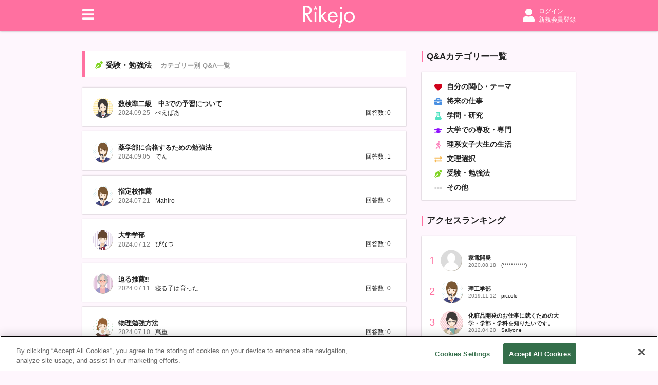

--- FILE ---
content_type: text/html; charset=utf-8
request_url: https://www.rikejo.jp/ask/category/learning?page=3
body_size: 9763
content:
<!DOCTYPE html><html><head><script>(function(w,d,s,l,i){w[l]=w[l]||[];w[l].push({'gtm.start':
                                                               new Date().getTime(),event:'gtm.js'});var f=d.getElementsByTagName(s)[0],
                                                               j=d.createElement(s),dl=l!='dataLayer'?'&l='+l:'';j.async=true;j.src=
                                                               'https://www.googletagmanager.com/gtm.js?id='+i+dl;f.parentNode.insertBefore(j,f);
          })(window,document,'script','dataLayer','GTM-T8D84L5');</script><link rel="icon" sizes="16x16 32x32 48x48 64x64" href="/favicon/favicon.ico"/><link rel="apple-touch-icon-precomposed" href="/favicon/favicon-152.png"/><meta name="msapplication-TileColor" content="#FFFFFF"/><meta name="msapplication-TileImage" content="favicon-144.png"/><link rel="apple-touch-icon-precomposed" sizes="152x152" href="/favicon/favicon-152.png"/><link rel="apple-touch-icon-precomposed" sizes="144x144" href="/favicon/favicon-144.png"/><link rel="apple-touch-icon-precomposed" sizes="120x120" href="/favicon/favicon-120.png"/><link rel="apple-touch-icon-precomposed" sizes="114x114" href="/favicon/favicon-114.png"/><link rel="apple-touch-icon-precomposed" sizes="72x72" href="/favicon/favicon-72.png"/><link rel="apple-touch-icon-precomposed" href="/favicon/favicon-57.png"/><meta name="viewport" content="width=device-width, initial-scale=1"/><meta charSet="utf-8"/><title>受験・勉強法 - Page 3 | Rikejo Q&amp;A | 理系女子応援サービス Rikejo [リケジョ]</title><meta name="description" content="受験・勉強法に関するQ&amp;A一覧の3ページ目です。誰も教えてくれない悩みや疑問で困っていませんか？理系大学や就職した先輩リケジョが悩みに答えます。Rikejoで新しい自分を見つけよう！"/><meta name="keywords" content="理系女子,RIKEJO,リケジョ,理系女子応援サービス,Rikejo Q&amp;A,進路相談,大学,受験・勉強法"/><meta property="og:site_name" content="理系女子応援サービス Rikejo [リケジョ]"/><meta property="og:type" content="website"/><meta property="og:title" content="受験・勉強法 - Page 3 | Rikejo Q&amp;A | 理系女子応援サービス Rikejo [リケジョ]"/><meta property="og:description" content="受験・勉強法に関するQ&amp;A一覧の3ページ目です。誰も教えてくれない悩みや疑問で困っていませんか？理系大学や就職した先輩リケジョが悩みに答えます。Rikejoで新しい自分を見つけよう！"/><meta property="og:url" content="https://www.rikejo.jp/ask-category?slug=learning&amp;page=3"/><meta property="og:image" content="https://www.rikejo.jp/images/ask/ask_ogp_learning.png"/><meta property="fb:app_id" content="527847113934243"/><meta name="twitter:card" content="summary_large_image"/><meta name="twitter:creator" content="@rikejo_kodansha"/><meta name="twitter:site" content="@rikejo_kodansha"/><meta name="twitter:title" content="受験・勉強法 - Page 3 | Rikejo Q&amp;A | 理系女子応援サービス Rikejo [リケジョ]"/><meta name="twitter:description" content="受験・勉強法に関するQ&amp;A一覧の3ページ目です。誰も教えてくれない悩みや疑問で困っていませんか？理系大学や就職した先輩リケジョが悩みに答えます。Rikejoで新しい自分を見つけよう！"/><meta name="twitter:url" content="https://www.rikejo.jp/ask-category?slug=learning&amp;page=3"/><meta name="twitter:image" content="https://www.rikejo.jp/images/ask/ask_ogp_learning.png"/><meta name="cXenseParse:pageclass" content="frontpage"/><meta name="next-head-count" content="22"/><link rel="stylesheet" href="https://use.fontawesome.com/releases/v5.1.0/css/all.css" integrity="sha384-lKuwvrZot6UHsBSfcMvOkWwlCMgc0TaWr+30HWe3a4ltaBwTZhyTEggF5tJv8tbt" crossorigin="anonymous"/><script src="https://cdn.cookielaw.org/scripttemplates/otSDKStub.js" type="text/javascript" charSet="UTF-8" data-domain-script="29b612c2-47a6-42ba-9646-345fb67be706" async=""></script><script>function OptanonWrapper() {}</script><link rel="preload" href="/_next/static/css/3ddbb0b795ce9ce7.css" as="style"/><link rel="stylesheet" href="/_next/static/css/3ddbb0b795ce9ce7.css" data-n-g=""/><link rel="preload" href="/_next/static/css/6781471250b87747.css" as="style"/><link rel="stylesheet" href="/_next/static/css/6781471250b87747.css" data-n-p=""/><noscript data-n-css=""></noscript><script defer="" nomodule="" src="/_next/static/chunks/polyfills-42372ed130431b0a.js"></script><script src="/_next/static/chunks/webpack-3ca15e4878335b37.js" defer=""></script><script src="/_next/static/chunks/framework-76daf7d0bec1dbcb.js" defer=""></script><script src="/_next/static/chunks/main-858a024d934594d9.js" defer=""></script><script src="/_next/static/chunks/pages/_app-68a225c801326d85.js" defer=""></script><script src="/_next/static/chunks/8075-7f59b25d2c44686b.js" defer=""></script><script src="/_next/static/chunks/7679-24ee8e6f2fbf2de6.js" defer=""></script><script src="/_next/static/chunks/pages/ask-category-56d4112e5c469641.js" defer=""></script><script src="/_next/static/a2V01VcKPUS7BtCIiuNQH/_buildManifest.js" defer=""></script><script src="/_next/static/a2V01VcKPUS7BtCIiuNQH/_ssgManifest.js" defer=""></script></head><body><noscript><iframe src="https://www.googletagmanager.com/ns.html?id=GTM-T8D84L5"
          height="0" width="0" style="display:none;visibility:hidden"></iframe></noscript><div id="__next"><div class="FixedAskMenu_container__IUnM5"><a class="FixedAskMenu_askLogo__WweD0" href="/ask"><img src="/images/rikejo_qa_logo_horizontal.svg" alt="Rikejo Q&amp;A"/></a><a class="ask-entry-button QuestionEntryButton_button__WYdRC  FixedAskMenu_askEntryButton__EWBfa" href="/ask-entry">質問をする！</a></div><div class="FlashMessage_wrapper__pUtII  "><div class="FlashMessage_message__xxtF8"></div></div><div class="Layout_bodyContainer__0FckD"><header class="Header_header__KwdYD"><div class="NavBar_navBar__lyIa0"><div class="NavBar_logoContainer__ce0sr"><a class="NavBar_logo__GyYmv" href="/"><img src="/images/rikejo_logo.svg" alt="Rikejo"/></a></div><div class="NavBar_menuProfileContainer__DGp2S"><div class="NavBar_menuButton__kUUcv"><svg aria-hidden="true" focusable="false" data-prefix="fas" data-icon="bars" class="svg-inline--fa fa-bars fa-w-14 " role="img" xmlns="http://www.w3.org/2000/svg" viewBox="0 0 448 512" style="color:#fffdfe;height:26px;vertical-align:-2px"><path fill="currentColor" d="M16 132h416c8.837 0 16-7.163 16-16V76c0-8.837-7.163-16-16-16H16C7.163 60 0 67.163 0 76v40c0 8.837 7.163 16 16 16zm0 160h416c8.837 0 16-7.163 16-16v-40c0-8.837-7.163-16-16-16H16c-8.837 0-16 7.163-16 16v40c0 8.837 7.163 16 16 16zm0 160h416c8.837 0 16-7.163 16-16v-40c0-8.837-7.163-16-16-16H16c-8.837 0-16 7.163-16 16v40c0 8.837 7.163 16 16 16z"></path></svg><div class="NavBar_menuContainer__K99_x "><div class="Menu_menu__rvza_"><div class="Menu_closeCover__VtHoF"></div><div class="Menu_container__atsJm"><div class="Menu_header__VMP_3"><div class="Menu_closeButton__aa80Y"><svg aria-hidden="true" focusable="false" data-prefix="fas" data-icon="times" class="svg-inline--fa fa-times fa-w-11 " role="img" xmlns="http://www.w3.org/2000/svg" viewBox="0 0 352 512" style="height:26px;color:#ff70a0"><path fill="currentColor" d="M242.72 256l100.07-100.07c12.28-12.28 12.28-32.19 0-44.48l-22.24-22.24c-12.28-12.28-32.19-12.28-44.48 0L176 189.28 75.93 89.21c-12.28-12.28-32.19-12.28-44.48 0L9.21 111.45c-12.28 12.28-12.28 32.19 0 44.48L109.28 256 9.21 356.07c-12.28 12.28-12.28 32.19 0 44.48l22.24 22.24c12.28 12.28 32.2 12.28 44.48 0L176 322.72l100.07 100.07c12.28 12.28 32.2 12.28 44.48 0l22.24-22.24c12.28-12.28 12.28-32.19 0-44.48L242.72 256z"></path></svg></div><h2 class="Menu_heading__w8_4o">Menu</h2></div><nav class="Menu_navMenu__XCAR3"><ul><li><div class="Menu_ask__NIuFb"><a href="/ask"><img src="/images/rikejo_qa_logo_horizontal.svg" alt="Rikejo Q&amp;A"/></a><a class="ask-entry-button QuestionEntryButton_button__WYdRC  " href="/ask-entry">質問をする！</a></div></li></ul><h3 class="Menu_subHeading__BgPdH">記事を絞り込む</h3><ul class="Menu_category__3FyMa"><li><div><a class="MenuLink_link__HT0Sc" href="/category/event"><div class="MenuLink_iconContainer__B4QnA"><svg aria-hidden="true" focusable="false" data-prefix="fas" data-icon="bell" class="svg-inline--fa fa-bell fa-w-14 fa" role="img" xmlns="http://www.w3.org/2000/svg" viewBox="0 0 448 512" style="color:#F5A623"><path fill="currentColor" d="M224 512c35.32 0 63.97-28.65 63.97-64H160.03c0 35.35 28.65 64 63.97 64zm215.39-149.71c-19.32-20.76-55.47-51.99-55.47-154.29 0-77.7-54.48-139.9-127.94-155.16V32c0-17.67-14.32-32-31.98-32s-31.98 14.33-31.98 32v20.84C118.56 68.1 64.08 130.3 64.08 208c0 102.3-36.15 133.53-55.47 154.29-6 6.45-8.66 14.16-8.61 21.71.11 16.4 12.98 32 32.1 32h383.8c19.12 0 32-15.6 32.1-32 .05-7.55-2.61-15.27-8.61-21.71z"></path></svg></div><span class="MenuLink_linkText__TTlkw">イベント告知</span></a></div></li><li><div><a class="MenuLink_link__HT0Sc" href="/category/news"><div class="MenuLink_iconContainer__B4QnA"><svg aria-hidden="true" focusable="false" data-prefix="fas" data-icon="microphone" class="svg-inline--fa fa-microphone fa-w-11 fa" role="img" xmlns="http://www.w3.org/2000/svg" viewBox="0 0 352 512" style="color:#4A90E2"><path fill="currentColor" d="M176 352c53.02 0 96-42.98 96-96V96c0-53.02-42.98-96-96-96S80 42.98 80 96v160c0 53.02 42.98 96 96 96zm160-160h-16c-8.84 0-16 7.16-16 16v48c0 74.8-64.49 134.82-140.79 127.38C96.71 376.89 48 317.11 48 250.3V208c0-8.84-7.16-16-16-16H16c-8.84 0-16 7.16-16 16v40.16c0 89.64 63.97 169.55 152 181.69V464H96c-8.84 0-16 7.16-16 16v16c0 8.84 7.16 16 16 16h160c8.84 0 16-7.16 16-16v-16c0-8.84-7.16-16-16-16h-56v-33.77C285.71 418.47 352 344.9 352 256v-48c0-8.84-7.16-16-16-16z"></path></svg></div><span class="MenuLink_linkText__TTlkw">お知らせ</span></a></div></li><li><div><a class="MenuLink_link__HT0Sc" href="/category/rikejob"><div class="MenuLink_iconContainer__B4QnA"><svg aria-hidden="true" focusable="false" data-prefix="fas" data-icon="briefcase" class="svg-inline--fa fa-briefcase fa-w-16 fa" role="img" xmlns="http://www.w3.org/2000/svg" viewBox="0 0 512 512" style="color:#D0021B"><path fill="currentColor" d="M320 336c0 8.84-7.16 16-16 16h-96c-8.84 0-16-7.16-16-16v-48H0v144c0 25.6 22.4 48 48 48h416c25.6 0 48-22.4 48-48V288H320v48zm144-208h-80V80c0-25.6-22.4-48-48-48H176c-25.6 0-48 22.4-48 48v48H48c-25.6 0-48 22.4-48 48v80h512v-80c0-25.6-22.4-48-48-48zm-144 0H192V96h128v32z"></path></svg></div><span class="MenuLink_linkText__TTlkw">リケジョブ</span></a></div></li><li><div><a class="MenuLink_link__HT0Sc" href="/category/report"><div class="MenuLink_iconContainer__B4QnA"><svg aria-hidden="true" focusable="false" data-prefix="fas" data-icon="file" class="svg-inline--fa fa-file fa-w-12 fa" role="img" xmlns="http://www.w3.org/2000/svg" viewBox="0 0 384 512" style="color:#7ED321"><path fill="currentColor" d="M224 136V0H24C10.7 0 0 10.7 0 24v464c0 13.3 10.7 24 24 24h336c13.3 0 24-10.7 24-24V160H248c-13.2 0-24-10.8-24-24zm160-14.1v6.1H256V0h6.1c6.4 0 12.5 2.5 17 7l97.9 98c4.5 4.5 7 10.6 7 16.9z"></path></svg></div><span class="MenuLink_linkText__TTlkw">取材レポート</span></a></div></li></ul><form action="#" class="SearchForm_form__kyJpF SearchForm_small__YCD1T"><div class="SearchForm_inputWrapper__iGKK_"><input type="text" class="SearchForm_input__cCPDG" placeholder="検索したいキーワード" value=""/></div><a href="/search?keyword=undefined"><button type="submit" class="SearchForm_button__SfaTz" disabled=""><svg aria-hidden="true" focusable="false" data-prefix="fas" data-icon="search" class="svg-inline--fa fa-search fa-w-16 fa" role="img" xmlns="http://www.w3.org/2000/svg" viewBox="0 0 512 512"><path fill="currentColor" d="M505 442.7L405.3 343c-4.5-4.5-10.6-7-17-7H372c27.6-35.3 44-79.7 44-128C416 93.1 322.9 0 208 0S0 93.1 0 208s93.1 208 208 208c48.3 0 92.7-16.4 128-44v16.3c0 6.4 2.5 12.5 7 17l99.7 99.7c9.4 9.4 24.6 9.4 33.9 0l28.3-28.3c9.4-9.4 9.4-24.6.1-34zM208 336c-70.7 0-128-57.2-128-128 0-70.7 57.2-128 128-128 70.7 0 128 57.2 128 128 0 70.7-57.2 128-128 128z"></path></svg><span class="SearchForm_buttonText__YKsNz">検索</span></button></a></form><div class="Menu_separator__8m154"></div><ul class="Menu_others__dOI85"><li class="Menu_about__P1vOg"><div><a class="MenuLink_link__HT0Sc" href="/about"><div class="MenuLink_iconContainer__B4QnA"><svg aria-hidden="true" focusable="false" data-prefix="fas" data-icon="info-circle" class="svg-inline--fa fa-info-circle fa-w-16 fa" role="img" xmlns="http://www.w3.org/2000/svg" viewBox="0 0 512 512" style="color:#7F7F7F"><path fill="currentColor" d="M256 8C119.043 8 8 119.083 8 256c0 136.997 111.043 248 248 248s248-111.003 248-248C504 119.083 392.957 8 256 8zm0 110c23.196 0 42 18.804 42 42s-18.804 42-42 42-42-18.804-42-42 18.804-42 42-42zm56 254c0 6.627-5.373 12-12 12h-88c-6.627 0-12-5.373-12-12v-24c0-6.627 5.373-12 12-12h12v-64h-12c-6.627 0-12-5.373-12-12v-24c0-6.627 5.373-12 12-12h64c6.627 0 12 5.373 12 12v100h12c6.627 0 12 5.373 12 12v24z"></path></svg></div><span class="MenuLink_linkText__TTlkw">Rikejoとは？</span></a></div></li><li class="Menu_inquiry__vxYFW"><div><a class="MenuLink_link__HT0Sc" href="/inquiry"><div class="MenuLink_iconContainer__B4QnA"><svg aria-hidden="true" focusable="false" data-prefix="fas" data-icon="comment" class="svg-inline--fa fa-comment fa-w-16 fa" role="img" xmlns="http://www.w3.org/2000/svg" viewBox="0 0 512 512" style="color:#000"><path fill="currentColor" d="M256 32C114.6 32 0 125.1 0 240c0 49.6 21.4 95 57 130.7C44.5 421.1 2.7 466 2.2 466.5c-2.2 2.3-2.8 5.7-1.5 8.7S4.8 480 8 480c66.3 0 116-31.8 140.6-51.4 32.7 12.3 69 19.4 107.4 19.4 141.4 0 256-93.1 256-208S397.4 32 256 32z"></path></svg></div><span class="MenuLink_linkText__TTlkw">お問い合わせ</span></a></div></li></ul></nav></div><div class="SignupMenu_loading__OeSQe"><div class="Loading_loading___YYnj"><svg aria-hidden="true" focusable="false" data-prefix="fas" data-icon="spinner" class="svg-inline--fa fa-spinner fa-w-16 fa-spin fa" role="img" xmlns="http://www.w3.org/2000/svg" viewBox="0 0 512 512" style="width:15px;height:15px;color:#7D7D7D"><path fill="currentColor" d="M304 48c0 26.51-21.49 48-48 48s-48-21.49-48-48 21.49-48 48-48 48 21.49 48 48zm-48 368c-26.51 0-48 21.49-48 48s21.49 48 48 48 48-21.49 48-48-21.49-48-48-48zm208-208c-26.51 0-48 21.49-48 48s21.49 48 48 48 48-21.49 48-48-21.49-48-48-48zM96 256c0-26.51-21.49-48-48-48S0 229.49 0 256s21.49 48 48 48 48-21.49 48-48zm12.922 99.078c-26.51 0-48 21.49-48 48s21.49 48 48 48 48-21.49 48-48c0-26.509-21.491-48-48-48zm294.156 0c-26.51 0-48 21.49-48 48s21.49 48 48 48 48-21.49 48-48c0-26.509-21.49-48-48-48zM108.922 60.922c-26.51 0-48 21.49-48 48s21.49 48 48 48 48-21.49 48-48-21.491-48-48-48z"></path></svg></div></div></div></div></div><div class="Loading_loading___YYnj"><svg aria-hidden="true" focusable="false" data-prefix="fas" data-icon="spinner" class="svg-inline--fa fa-spinner fa-w-16 fa-spin fa" role="img" xmlns="http://www.w3.org/2000/svg" viewBox="0 0 512 512" style="width:15px;height:15px;color:#7D7D7D"><path fill="currentColor" d="M304 48c0 26.51-21.49 48-48 48s-48-21.49-48-48 21.49-48 48-48 48 21.49 48 48zm-48 368c-26.51 0-48 21.49-48 48s21.49 48 48 48 48-21.49 48-48-21.49-48-48-48zm208-208c-26.51 0-48 21.49-48 48s21.49 48 48 48 48-21.49 48-48-21.49-48-48-48zM96 256c0-26.51-21.49-48-48-48S0 229.49 0 256s21.49 48 48 48 48-21.49 48-48zm12.922 99.078c-26.51 0-48 21.49-48 48s21.49 48 48 48 48-21.49 48-48c0-26.509-21.491-48-48-48zm294.156 0c-26.51 0-48 21.49-48 48s21.49 48 48 48 48-21.49 48-48c0-26.509-21.49-48-48-48zM108.922 60.922c-26.51 0-48 21.49-48 48s21.49 48 48 48 48-21.49 48-48-21.491-48-48-48z"></path></svg></div></div></div></header><main class="Layout_mainContainer__Cqvcw"><div class="ask-category_container__90_7M"><div class="ask-category_mainContainer__gsx5a"><h2 class="ask-category_askCategory__pbt64"><svg aria-hidden="true" focusable="false" data-prefix="fas" data-icon="pen-nib" class="svg-inline--fa fa-pen-nib fa-w-16 fa" role="img" xmlns="http://www.w3.org/2000/svg" viewBox="0 0 512 512" style="color:#7ED321;margin:0 5px;font-size:1.5rem;vertical-align:-2px"><path fill="currentColor" d="M136.6 138.79a64.003 64.003 0 0 0-43.31 41.35L0 460l14.69 14.69L164.8 324.58c-2.99-6.26-4.8-13.18-4.8-20.58 0-26.51 21.49-48 48-48s48 21.49 48 48-21.49 48-48 48c-7.4 0-14.32-1.81-20.58-4.8L37.31 497.31 52 512l279.86-93.29a64.003 64.003 0 0 0 41.35-43.31L416 224 288 96l-151.4 42.79zm361.34-64.62l-60.11-60.11c-18.75-18.75-49.16-18.75-67.91 0l-56.55 56.55 128.02 128.02 56.55-56.55c18.75-18.75 18.75-49.15 0-67.91z"></path></svg><span class="ask-category_categoryName__2uoZ1">受験・勉強法</span><span class="ask-category_title__IxJ4V">カテゴリー別 Q&amp;A一覧</span></h2><ul class="QuestionList_list__ghPRD"><li class="QuestionList_question__gHQQX"><a class="QuestionList_link__CNpfh QuestionList_card__LbUff card_card__oDiig" href="/ask/6371"><div class="QuestionList_container__LvMYZ"><div class="QuestionList_imageContainer__uoqhK QuestionList_small__e_uFJ"><img src="/images/avatar/pic_04.png" alt="ぺえぱあのアイコン"/></div><div class="QuestionList_bodyContainer__UZOos"><div class="QuestionList_subject__FZ7cy">数検準二級　中3での予習について</div><div class="QuestionList_nameContainer__KcPlG"><p class="DateText_text__8hNip" style="font-size:1.2rem">2024.09.25</p><span class="QuestionList_name__PogA3">ぺえぱあ</span><span class="QuestionList_answerCount__y9Egu">回答数: <!-- -->0</span></div></div></div></a></li><li class="QuestionList_question__gHQQX"><a class="QuestionList_link__CNpfh QuestionList_card__LbUff card_card__oDiig" href="/ask/6365"><div class="QuestionList_container__LvMYZ"><div class="QuestionList_imageContainer__uoqhK QuestionList_small__e_uFJ"><img src="/images/avatar/pic_01.png" alt="でんのアイコン"/></div><div class="QuestionList_bodyContainer__UZOos"><div class="QuestionList_subject__FZ7cy">薬学部に合格するための勉強法</div><div class="QuestionList_nameContainer__KcPlG"><p class="DateText_text__8hNip" style="font-size:1.2rem">2024.09.05</p><span class="QuestionList_name__PogA3">でん</span><span class="QuestionList_answerCount__y9Egu">回答数: <!-- -->1</span></div></div></div></a></li><li class="QuestionList_question__gHQQX"><a class="QuestionList_link__CNpfh QuestionList_card__LbUff card_card__oDiig" href="/ask/6348"><div class="QuestionList_container__LvMYZ"><div class="QuestionList_imageContainer__uoqhK QuestionList_small__e_uFJ"><img src="/images/avatar/pic_01.png" alt="Mahiroのアイコン"/></div><div class="QuestionList_bodyContainer__UZOos"><div class="QuestionList_subject__FZ7cy">指定校推薦</div><div class="QuestionList_nameContainer__KcPlG"><p class="DateText_text__8hNip" style="font-size:1.2rem">2024.07.21</p><span class="QuestionList_name__PogA3">Mahiro</span><span class="QuestionList_answerCount__y9Egu">回答数: <!-- -->0</span></div></div></div></a></li><li class="QuestionList_question__gHQQX"><a class="QuestionList_link__CNpfh QuestionList_card__LbUff card_card__oDiig" href="/ask/6338"><div class="QuestionList_container__LvMYZ"><div class="QuestionList_imageContainer__uoqhK QuestionList_small__e_uFJ"><img src="/images/avatar/pic_05.png" alt="ぴなつのアイコン"/></div><div class="QuestionList_bodyContainer__UZOos"><div class="QuestionList_subject__FZ7cy">大学学部</div><div class="QuestionList_nameContainer__KcPlG"><p class="DateText_text__8hNip" style="font-size:1.2rem">2024.07.12</p><span class="QuestionList_name__PogA3">ぴなつ</span><span class="QuestionList_answerCount__y9Egu">回答数: <!-- -->0</span></div></div></div></a></li><li class="QuestionList_question__gHQQX"><a class="QuestionList_link__CNpfh QuestionList_card__LbUff card_card__oDiig" href="/ask/6337"><div class="QuestionList_container__LvMYZ"><div class="QuestionList_imageContainer__uoqhK QuestionList_small__e_uFJ"><img src="/images/avatar/pic_10.png" alt="寝る子は育ったのアイコン"/></div><div class="QuestionList_bodyContainer__UZOos"><div class="QuestionList_subject__FZ7cy">迫る推薦‼️</div><div class="QuestionList_nameContainer__KcPlG"><p class="DateText_text__8hNip" style="font-size:1.2rem">2024.07.11</p><span class="QuestionList_name__PogA3">寝る子は育った</span><span class="QuestionList_answerCount__y9Egu">回答数: <!-- -->0</span></div></div></div></a></li><li class="QuestionList_question__gHQQX"><a class="QuestionList_link__CNpfh QuestionList_card__LbUff card_card__oDiig" href="/ask/6333"><div class="QuestionList_container__LvMYZ"><div class="QuestionList_imageContainer__uoqhK QuestionList_small__e_uFJ"><img src="/images/avatar/pic_03.png" alt="蔦重のアイコン"/></div><div class="QuestionList_bodyContainer__UZOos"><div class="QuestionList_subject__FZ7cy">物理勉強方法</div><div class="QuestionList_nameContainer__KcPlG"><p class="DateText_text__8hNip" style="font-size:1.2rem">2024.07.10</p><span class="QuestionList_name__PogA3">蔦重</span><span class="QuestionList_answerCount__y9Egu">回答数: <!-- -->0</span></div></div></div></a></li><li class="QuestionList_question__gHQQX"><a class="QuestionList_link__CNpfh QuestionList_card__LbUff card_card__oDiig" href="/ask/6327"><div class="QuestionList_container__LvMYZ"><div class="QuestionList_imageContainer__uoqhK QuestionList_small__e_uFJ"><img src="/images/avatar/pic_04.png" alt="macoのアイコン"/></div><div class="QuestionList_bodyContainer__UZOos"><div class="QuestionList_subject__FZ7cy">高３夏休み前に受験科目の変更は</div><div class="QuestionList_nameContainer__KcPlG"><p class="DateText_text__8hNip" style="font-size:1.2rem">2024.06.20</p><span class="QuestionList_name__PogA3">maco</span><span class="QuestionList_answerCount__y9Egu">回答数: <!-- -->1</span></div></div></div></a></li><li class="QuestionList_question__gHQQX"><a class="QuestionList_link__CNpfh QuestionList_card__LbUff card_card__oDiig" href="/ask/6311"><div class="QuestionList_container__LvMYZ"><div class="QuestionList_imageContainer__uoqhK QuestionList_small__e_uFJ"><img src="/images/avatar/pic_02.png" alt="零のアイコン"/></div><div class="QuestionList_bodyContainer__UZOos"><div class="QuestionList_subject__FZ7cy">通信制高校から医学部</div><div class="QuestionList_nameContainer__KcPlG"><p class="DateText_text__8hNip" style="font-size:1.2rem">2024.05.25</p><span class="QuestionList_name__PogA3">零</span><span class="QuestionList_answerCount__y9Egu">回答数: <!-- -->0</span></div></div></div></a></li><li class="QuestionList_question__gHQQX"><a class="QuestionList_link__CNpfh QuestionList_card__LbUff card_card__oDiig" href="/ask/6303"><div class="QuestionList_container__LvMYZ"><div class="QuestionList_imageContainer__uoqhK QuestionList_small__e_uFJ"><img src="/images/avatar/pic_04.png" alt="はなこっこのアイコン"/></div><div class="QuestionList_bodyContainer__UZOos"><div class="QuestionList_subject__FZ7cy">進路について</div><div class="QuestionList_nameContainer__KcPlG"><p class="DateText_text__8hNip" style="font-size:1.2rem">2024.05.11</p><span class="QuestionList_name__PogA3">はなこっこ</span><span class="QuestionList_answerCount__y9Egu">回答数: <!-- -->0</span></div></div></div></a></li><li class="QuestionList_question__gHQQX"><a class="QuestionList_link__CNpfh QuestionList_card__LbUff card_card__oDiig" href="/ask/6301"><div class="QuestionList_container__LvMYZ"><div class="QuestionList_imageContainer__uoqhK QuestionList_small__e_uFJ"><img src="/images/avatar/pic_01.png" alt="まえななのアイコン"/></div><div class="QuestionList_bodyContainer__UZOos"><div class="QuestionList_subject__FZ7cy">東京理科大薬学部推薦入試について</div><div class="QuestionList_nameContainer__KcPlG"><p class="DateText_text__8hNip" style="font-size:1.2rem">2024.05.05</p><span class="QuestionList_name__PogA3">まえなな</span><span class="QuestionList_answerCount__y9Egu">回答数: <!-- -->0</span></div></div></div></a></li><li class="QuestionList_question__gHQQX"><a class="QuestionList_link__CNpfh QuestionList_card__LbUff card_card__oDiig" href="/ask/6297"><div class="QuestionList_container__LvMYZ"><div class="QuestionList_imageContainer__uoqhK QuestionList_small__e_uFJ"><img src="/images/avatar/pic_04.png" alt="🐈‍⬛のアイコン"/></div><div class="QuestionList_bodyContainer__UZOos"><div class="QuestionList_subject__FZ7cy">大学受験について</div><div class="QuestionList_nameContainer__KcPlG"><p class="DateText_text__8hNip" style="font-size:1.2rem">2024.04.21</p><span class="QuestionList_name__PogA3">🐈‍⬛</span><span class="QuestionList_answerCount__y9Egu">回答数: <!-- -->0</span></div></div></div></a></li><li class="QuestionList_question__gHQQX"><a class="QuestionList_link__CNpfh QuestionList_card__LbUff card_card__oDiig" href="/ask/6294"><div class="QuestionList_container__LvMYZ"><div class="QuestionList_imageContainer__uoqhK QuestionList_small__e_uFJ"><img src="/images/avatar/pic_04.png" alt="くるろはのアイコン"/></div><div class="QuestionList_bodyContainer__UZOos"><div class="QuestionList_subject__FZ7cy">文系を選択したが今になって理系で行きたい大学を見つけた。</div><div class="QuestionList_nameContainer__KcPlG"><p class="DateText_text__8hNip" style="font-size:1.2rem">2024.04.15</p><span class="QuestionList_name__PogA3">くるろは</span><span class="QuestionList_answerCount__y9Egu">回答数: <!-- -->0</span></div></div></div></a></li><li class="QuestionList_question__gHQQX"><a class="QuestionList_link__CNpfh QuestionList_card__LbUff card_card__oDiig" href="/ask/6292"><div class="QuestionList_container__LvMYZ"><div class="QuestionList_imageContainer__uoqhK QuestionList_small__e_uFJ"><img src="/images/avatar/pic_08.png" alt="オモナガのアイコン"/></div><div class="QuestionList_bodyContainer__UZOos"><div class="QuestionList_subject__FZ7cy">合格率を上げるための理科科目の選択</div><div class="QuestionList_nameContainer__KcPlG"><p class="DateText_text__8hNip" style="font-size:1.2rem">2024.04.14</p><span class="QuestionList_name__PogA3">オモナガ</span><span class="QuestionList_answerCount__y9Egu">回答数: <!-- -->0</span></div></div></div></a></li><li class="QuestionList_question__gHQQX"><a class="QuestionList_link__CNpfh QuestionList_card__LbUff card_card__oDiig" href="/ask/6290"><div class="QuestionList_container__LvMYZ"><div class="QuestionList_imageContainer__uoqhK QuestionList_small__e_uFJ"><img src="/images/avatar/pic_03.png" alt="るらのアイコン"/></div><div class="QuestionList_bodyContainer__UZOos"><div class="QuestionList_subject__FZ7cy">医学部志望 中2</div><div class="QuestionList_nameContainer__KcPlG"><p class="DateText_text__8hNip" style="font-size:1.2rem">2024.04.10</p><span class="QuestionList_name__PogA3">るら</span><span class="QuestionList_answerCount__y9Egu">回答数: <!-- -->0</span></div></div></div></a></li><li class="QuestionList_question__gHQQX"><a class="QuestionList_link__CNpfh QuestionList_card__LbUff card_card__oDiig" href="/ask/6286"><div class="QuestionList_container__LvMYZ"><div class="QuestionList_imageContainer__uoqhK QuestionList_small__e_uFJ"><img src="/images/avatar/pic_04.png" alt="クマのアイコン"/></div><div class="QuestionList_bodyContainer__UZOos"><div class="QuestionList_subject__FZ7cy">受験、模試の生物の勉強法について</div><div class="QuestionList_nameContainer__KcPlG"><p class="DateText_text__8hNip" style="font-size:1.2rem">2024.04.04</p><span class="QuestionList_name__PogA3">クマ</span><span class="QuestionList_answerCount__y9Egu">回答数: <!-- -->0</span></div></div></div></a></li><li class="QuestionList_question__gHQQX"><a class="QuestionList_link__CNpfh QuestionList_card__LbUff card_card__oDiig" href="/ask/6283"><div class="QuestionList_container__LvMYZ"><div class="QuestionList_imageContainer__uoqhK QuestionList_small__e_uFJ"><img src="/images/avatar/pic_02.png" alt="アユミのアイコン"/></div><div class="QuestionList_bodyContainer__UZOos"><div class="QuestionList_subject__FZ7cy">大学編入について</div><div class="QuestionList_nameContainer__KcPlG"><p class="DateText_text__8hNip" style="font-size:1.2rem">2024.04.03</p><span class="QuestionList_name__PogA3">アユミ</span><span class="QuestionList_answerCount__y9Egu">回答数: <!-- -->0</span></div></div></div></a></li><li class="QuestionList_question__gHQQX"><a class="QuestionList_link__CNpfh QuestionList_card__LbUff card_card__oDiig" href="/ask/6282"><div class="QuestionList_container__LvMYZ"><div class="QuestionList_imageContainer__uoqhK QuestionList_small__e_uFJ"><img src="/images/avatar/pic_01.png" alt="リリィのアイコン"/></div><div class="QuestionList_bodyContainer__UZOos"><div class="QuestionList_subject__FZ7cy">受験科目について質問です。</div><div class="QuestionList_nameContainer__KcPlG"><p class="DateText_text__8hNip" style="font-size:1.2rem">2024.04.03</p><span class="QuestionList_name__PogA3">リリィ</span><span class="QuestionList_answerCount__y9Egu">回答数: <!-- -->1</span></div></div></div></a></li><li class="QuestionList_question__gHQQX"><a class="QuestionList_link__CNpfh QuestionList_card__LbUff card_card__oDiig" href="/ask/6276"><div class="QuestionList_container__LvMYZ"><div class="QuestionList_imageContainer__uoqhK QuestionList_small__e_uFJ"><img src="/images/avatar/pic_05.png" alt="ゆらまるのアイコン"/></div><div class="QuestionList_bodyContainer__UZOos"><div class="QuestionList_subject__FZ7cy">将来が不安です泣</div><div class="QuestionList_nameContainer__KcPlG"><p class="DateText_text__8hNip" style="font-size:1.2rem">2024.03.16</p><span class="QuestionList_name__PogA3">ゆらまる</span><span class="QuestionList_answerCount__y9Egu">回答数: <!-- -->1</span></div></div></div></a></li><li class="QuestionList_question__gHQQX"><a class="QuestionList_link__CNpfh QuestionList_card__LbUff card_card__oDiig" href="/ask/6271"><div class="QuestionList_container__LvMYZ"><div class="QuestionList_imageContainer__uoqhK QuestionList_small__e_uFJ"><img src="/images/avatar/pic_08.png" alt="るかのアイコン"/></div><div class="QuestionList_bodyContainer__UZOos"><div class="QuestionList_subject__FZ7cy">計算ミス</div><div class="QuestionList_nameContainer__KcPlG"><p class="DateText_text__8hNip" style="font-size:1.2rem">2024.03.07</p><span class="QuestionList_name__PogA3">るか</span><span class="QuestionList_answerCount__y9Egu">回答数: <!-- -->1</span></div></div></div></a></li><li class="QuestionList_question__gHQQX"><a class="QuestionList_link__CNpfh QuestionList_card__LbUff card_card__oDiig" href="/ask/6253"><div class="QuestionList_container__LvMYZ"><div class="QuestionList_imageContainer__uoqhK QuestionList_small__e_uFJ"><img src="/images/avatar/pic_04.png" alt="Hakのアイコン"/></div><div class="QuestionList_bodyContainer__UZOos"><div class="QuestionList_subject__FZ7cy">迷っております…。</div><div class="QuestionList_nameContainer__KcPlG"><p class="DateText_text__8hNip" style="font-size:1.2rem">2024.02.07</p><span class="QuestionList_name__PogA3">Hak</span><span class="QuestionList_answerCount__y9Egu">回答数: <!-- -->0</span></div></div></div></a></li></ul><div class="ask-category_pagination__7X8Gu"><ul class="Pagination_list___mTzH"><li><a class="Pagination_edgeLink__fP7zf" href="/ask/category/learning?page=1">最初</a></li><li class=""><a class="Pagination_pageLink__AEukv" href="/ask/category/learning?page=1">1</a></li><li class=""><a class="Pagination_pageLink__AEukv" href="/ask/category/learning?page=2">2</a></li><li class="Pagination_current__1p_UD"><span class="Pagination_currentText__zx85U">3</span></li><li class=""><a class="Pagination_pageLink__AEukv" href="/ask/category/learning?page=4">4</a></li><li class=""><a class="Pagination_pageLink__AEukv" href="/ask/category/learning?page=5">5</a></li><li><a class="Pagination_edgeLink__fP7zf" href="/ask/category/learning?page=86">最後</a></li></ul></div></div><div class="ask-category_subContainer__LnphK"><h2 class="heading_commonH2__9AxuU">Q&amp;Aカテゴリー一覧</h2><div class="undefined card_card__oDiig"><ul><li class="AskCategories_item__cd3JG"><a class="AskCategories_link__cJusd" href="/ask/category/interests"><span class="AskCategories_icon__ij8Jk"><svg aria-hidden="true" focusable="false" data-prefix="fas" data-icon="heart" class="svg-inline--fa fa-heart fa-w-16 fa" role="img" xmlns="http://www.w3.org/2000/svg" viewBox="0 0 512 512" style="color:#D0021B;margin:0 5px;font-size:1.5rem"><path fill="currentColor" d="M462.3 62.6C407.5 15.9 326 24.3 275.7 76.2L256 96.5l-19.7-20.3C186.1 24.3 104.5 15.9 49.7 62.6c-62.8 53.6-66.1 149.8-9.9 207.9l193.5 199.8c12.5 12.9 32.8 12.9 45.3 0l193.5-199.8c56.3-58.1 53-154.3-9.8-207.9z"></path></svg></span><span>自分の関心・テーマ</span></a></li><li class="AskCategories_item__cd3JG"><a class="AskCategories_link__cJusd" href="/ask/category/future_job"><span class="AskCategories_icon__ij8Jk"><svg aria-hidden="true" focusable="false" data-prefix="fas" data-icon="briefcase" class="svg-inline--fa fa-briefcase fa-w-16 fa" role="img" xmlns="http://www.w3.org/2000/svg" viewBox="0 0 512 512" style="color:#4A90E2;margin:0 5px;font-size:1.5rem"><path fill="currentColor" d="M320 336c0 8.84-7.16 16-16 16h-96c-8.84 0-16-7.16-16-16v-48H0v144c0 25.6 22.4 48 48 48h416c25.6 0 48-22.4 48-48V288H320v48zm144-208h-80V80c0-25.6-22.4-48-48-48H176c-25.6 0-48 22.4-48 48v48H48c-25.6 0-48 22.4-48 48v80h512v-80c0-25.6-22.4-48-48-48zm-144 0H192V96h128v32z"></path></svg></span><span>将来の仕事</span></a></li><li class="AskCategories_item__cd3JG"><a class="AskCategories_link__cJusd" href="/ask/category/study"><span class="AskCategories_icon__ij8Jk"><svg aria-hidden="true" focusable="false" data-prefix="fas" data-icon="flask" class="svg-inline--fa fa-flask fa-w-14 fa" role="img" xmlns="http://www.w3.org/2000/svg" viewBox="0 0 448 512" style="color:#50E3C2;margin:0 5px;font-size:1.5rem"><path fill="currentColor" d="M437.2 403.5L320 215V64h8c13.3 0 24-10.7 24-24V24c0-13.3-10.7-24-24-24H120c-13.3 0-24 10.7-24 24v16c0 13.3 10.7 24 24 24h8v151L10.8 403.5C-18.5 450.6 15.3 512 70.9 512h306.2c55.7 0 89.4-61.5 60.1-108.5zM137.9 320l48.2-77.6c3.7-5.2 5.8-11.6 5.8-18.4V64h64v160c0 6.9 2.2 13.2 5.8 18.4l48.2 77.6h-172z"></path></svg></span><span>学問・研究</span></a></li><li class="AskCategories_item__cd3JG"><a class="AskCategories_link__cJusd" href="/ask/category/major"><span class="AskCategories_icon__ij8Jk"><svg aria-hidden="true" focusable="false" data-prefix="fas" data-icon="graduation-cap" class="svg-inline--fa fa-graduation-cap fa-w-20 fa" role="img" xmlns="http://www.w3.org/2000/svg" viewBox="0 0 640 512" style="color:#9013FE;margin:0 5px;font-size:1.5rem"><path fill="currentColor" d="M622.34 153.2L343.4 67.5c-15.2-4.67-31.6-4.67-46.79 0L17.66 153.2c-23.54 7.23-23.54 38.36 0 45.59l48.63 14.94c-10.67 13.19-17.23 29.28-17.88 46.9C38.78 266.15 32 276.11 32 288c0 10.78 5.68 19.85 13.86 25.65L20.33 428.53C18.11 438.52 25.71 448 35.94 448h56.11c10.24 0 17.84-9.48 15.62-19.47L82.14 313.65C90.32 307.85 96 298.78 96 288c0-11.57-6.47-21.25-15.66-26.87.76-15.02 8.44-28.3 20.69-36.72L296.6 284.5c9.06 2.78 26.44 6.25 46.79 0l278.95-85.7c23.55-7.24 23.55-38.36 0-45.6zM352.79 315.09c-28.53 8.76-52.84 3.92-65.59 0l-145.02-44.55L128 384c0 35.35 85.96 64 192 64s192-28.65 192-64l-14.18-113.47-145.03 44.56z"></path></svg></span><span>大学での専攻・専門</span></a></li><li class="AskCategories_item__cd3JG"><a class="AskCategories_link__cJusd" href="/ask/category/life"><span class="AskCategories_icon__ij8Jk"><svg aria-hidden="true" focusable="false" data-prefix="fas" data-icon="walking" class="svg-inline--fa fa-walking fa-w-10 fa" role="img" xmlns="http://www.w3.org/2000/svg" viewBox="0 0 320 512" style="color:#FC82BC;margin:0 5px;font-size:1.5rem"><path fill="currentColor" d="M208 96c26.5 0 48-21.5 48-48S234.5 0 208 0s-48 21.5-48 48 21.5 48 48 48zm94.5 149.1l-23.3-11.8-9.7-29.4c-14.7-44.6-55.7-75.8-102.2-75.9-36-.1-55.9 10.1-93.3 25.2-21.6 8.7-39.3 25.2-49.7 46.2L17.6 213c-7.8 15.8-1.5 35 14.2 42.9 15.6 7.9 34.6 1.5 42.5-14.3L81 228c3.5-7 9.3-12.5 16.5-15.4l26.8-10.8-15.2 60.7c-5.2 20.8.4 42.9 14.9 58.8l59.9 65.4c7.2 7.9 12.3 17.4 14.9 27.7l18.3 73.3c4.3 17.1 21.7 27.6 38.8 23.3 17.1-4.3 27.6-21.7 23.3-38.8l-22.2-89c-2.6-10.3-7.7-19.9-14.9-27.7l-45.5-49.7 17.2-68.7 5.5 16.5c5.3 16.1 16.7 29.4 31.7 37l23.3 11.8c15.6 7.9 34.6 1.5 42.5-14.3 7.7-15.7 1.4-35.1-14.3-43zM73.6 385.8c-3.2 8.1-8 15.4-14.2 21.5l-50 50.1c-12.5 12.5-12.5 32.8 0 45.3s32.7 12.5 45.2 0l59.4-59.4c6.1-6.1 10.9-13.4 14.2-21.5l13.5-33.8c-55.3-60.3-38.7-41.8-47.4-53.7l-20.7 51.5z"></path></svg></span><span>理系女子大生の生活</span></a></li><li class="AskCategories_item__cd3JG"><a class="AskCategories_link__cJusd" href="/ask/category/liberal_arts_science"><span class="AskCategories_icon__ij8Jk"><svg aria-hidden="true" focusable="false" data-prefix="fas" data-icon="exchange-alt" class="svg-inline--fa fa-exchange-alt fa-w-16 fa" role="img" xmlns="http://www.w3.org/2000/svg" viewBox="0 0 512 512" style="color:#F7B851;margin:0 5px;font-size:1.5rem"><path fill="currentColor" d="M0 168v-16c0-13.255 10.745-24 24-24h360V80c0-21.367 25.899-32.042 40.971-16.971l80 80c9.372 9.373 9.372 24.569 0 33.941l-80 80C409.956 271.982 384 261.456 384 240v-48H24c-13.255 0-24-10.745-24-24zm488 152H128v-48c0-21.314-25.862-32.08-40.971-16.971l-80 80c-9.372 9.373-9.372 24.569 0 33.941l80 80C102.057 463.997 128 453.437 128 432v-48h360c13.255 0 24-10.745 24-24v-16c0-13.255-10.745-24-24-24z"></path></svg></span><span>文理選択</span></a></li><li class="AskCategories_item__cd3JG"><a class="AskCategories_link__cJusd" href="/ask/category/learning"><span class="AskCategories_icon__ij8Jk"><svg aria-hidden="true" focusable="false" data-prefix="fas" data-icon="pen-nib" class="svg-inline--fa fa-pen-nib fa-w-16 fa" role="img" xmlns="http://www.w3.org/2000/svg" viewBox="0 0 512 512" style="color:#7ED321;margin:0 5px;font-size:1.5rem"><path fill="currentColor" d="M136.6 138.79a64.003 64.003 0 0 0-43.31 41.35L0 460l14.69 14.69L164.8 324.58c-2.99-6.26-4.8-13.18-4.8-20.58 0-26.51 21.49-48 48-48s48 21.49 48 48-21.49 48-48 48c-7.4 0-14.32-1.81-20.58-4.8L37.31 497.31 52 512l279.86-93.29a64.003 64.003 0 0 0 41.35-43.31L416 224 288 96l-151.4 42.79zm361.34-64.62l-60.11-60.11c-18.75-18.75-49.16-18.75-67.91 0l-56.55 56.55 128.02 128.02 56.55-56.55c18.75-18.75 18.75-49.15 0-67.91z"></path></svg></span><span>受験・勉強法</span></a></li><li class="AskCategories_item__cd3JG"><a class="AskCategories_link__cJusd" href="/ask/category/others"><span class="AskCategories_icon__ij8Jk"><svg aria-hidden="true" focusable="false" data-prefix="fas" data-icon="ellipsis-h" class="svg-inline--fa fa-ellipsis-h fa-w-16 fa" role="img" xmlns="http://www.w3.org/2000/svg" viewBox="0 0 512 512" style="color:#D5D5D5;margin:0 5px;font-size:1.5rem"><path fill="currentColor" d="M328 256c0 39.8-32.2 72-72 72s-72-32.2-72-72 32.2-72 72-72 72 32.2 72 72zm104-72c-39.8 0-72 32.2-72 72s32.2 72 72 72 72-32.2 72-72-32.2-72-72-72zm-352 0c-39.8 0-72 32.2-72 72s32.2 72 72 72 72-32.2 72-72-32.2-72-72-72z"></path></svg></span><span>その他</span></a></li></ul></div><h2 class="heading_commonH2__9AxuU ask-category_accessRank__Hjnd8">アクセスランキング</h2><div class="AskRanking_ranking__C5mDM AskRanking_rankingCard__Rj0Gx card_card__oDiig"><ul><li><div class="Loading_loading___YYnj"><svg aria-hidden="true" focusable="false" data-prefix="fas" data-icon="spinner" class="svg-inline--fa fa-spinner fa-w-16 fa-spin fa" role="img" xmlns="http://www.w3.org/2000/svg" viewBox="0 0 512 512" style="width:45px;height:45px;color:#7D7D7D"><path fill="currentColor" d="M304 48c0 26.51-21.49 48-48 48s-48-21.49-48-48 21.49-48 48-48 48 21.49 48 48zm-48 368c-26.51 0-48 21.49-48 48s21.49 48 48 48 48-21.49 48-48-21.49-48-48-48zm208-208c-26.51 0-48 21.49-48 48s21.49 48 48 48 48-21.49 48-48-21.49-48-48-48zM96 256c0-26.51-21.49-48-48-48S0 229.49 0 256s21.49 48 48 48 48-21.49 48-48zm12.922 99.078c-26.51 0-48 21.49-48 48s21.49 48 48 48 48-21.49 48-48c0-26.509-21.491-48-48-48zm294.156 0c-26.51 0-48 21.49-48 48s21.49 48 48 48 48-21.49 48-48c0-26.509-21.49-48-48-48zM108.922 60.922c-26.51 0-48 21.49-48 48s21.49 48 48 48 48-21.49 48-48-21.491-48-48-48z"></path></svg></div></li></ul></div></div></div></main><footer class="Footer_footer__pQtti"><div class="Footer_logoContainer__6lQsG"><div class="Footer_logo__fUEOF"><img src="/images/kodansha_logo.png" alt="講談社"/></div></div><ul class="Footer_list__SC5eb"><li class="Footer_item__awtSt"><a href="/about">Rikejoとは</a></li><li class="Footer_item__awtSt"><a href="/privacy-policy">プライバシーポリシー</a></li><li class="Footer_item__awtSt"><a href="/terms-of-service">利用規約</a></li><li class="Footer_item__awtSt"><a href="/company">運営会社</a></li><li class="Footer_item__awtSt"><a href="/inquiry">お問い合わせ</a></li><li class="Footer_item__awtSt"><a href="/cookie">Cookie設定</a></li></ul><div class="Footer_copyright__j4atB">© 2018 Kodansha Ltd. All rights reserved.</div></footer></div></div><script id="__NEXT_DATA__" type="application/json">{"props":{"pageProps":{"data":{"count":1714,"totalPages":86,"list":[{"id":6371,"subject":"数検準二級　中3での予習について","createdAt":"2024/09/25 21:08","userId":19165,"userNickname":"ぺえぱあ","userAvatar":"/assets/avatars/pic_04.png","answersCount":0},{"id":6365,"subject":"薬学部に合格するための勉強法","createdAt":"2024/09/05 11:06","userId":19156,"userNickname":"でん","userAvatar":"/assets/avatars/pic_01.png","answersCount":1},{"id":6348,"subject":"指定校推薦","createdAt":"2024/07/21 11:37","userId":19128,"userNickname":"Mahiro","userAvatar":"/assets/avatars/pic_01.png","answersCount":0},{"id":6338,"subject":"大学学部","createdAt":"2024/07/12 01:36","userId":19119,"userNickname":"ぴなつ","userAvatar":"/assets/avatars/pic_05.png","answersCount":0},{"id":6337,"subject":"迫る推薦‼️","createdAt":"2024/07/11 22:01","userId":19117,"userNickname":"寝る子は育った","userAvatar":"/assets/avatars/pic_10.png","answersCount":0},{"id":6333,"subject":"物理勉強方法","createdAt":"2024/07/10 17:31","userId":19113,"userNickname":"蔦重","userAvatar":"/assets/avatars/pic_03.png","answersCount":0},{"id":6327,"subject":"高３夏休み前に受験科目の変更は","createdAt":"2024/06/20 00:32","userId":19100,"userNickname":"maco","userAvatar":"/assets/avatars/pic_04.png","answersCount":1},{"id":6311,"subject":"通信制高校から医学部","createdAt":"2024/05/25 19:01","userId":19082,"userNickname":"零","userAvatar":"/assets/avatars/pic_02.png","answersCount":0},{"id":6303,"subject":"進路について","createdAt":"2024/05/11 20:53","userId":19069,"userNickname":"はなこっこ","userAvatar":"/assets/avatars/pic_04.png","answersCount":0},{"id":6301,"subject":"東京理科大薬学部推薦入試について","createdAt":"2024/05/05 19:05","userId":19066,"userNickname":"まえなな","userAvatar":"/assets/avatars/pic_01.png","answersCount":0},{"id":6297,"subject":"大学受験について","createdAt":"2024/04/21 12:01","userId":19061,"userNickname":"🐈‍⬛","userAvatar":"/assets/avatars/pic_04.png","answersCount":0},{"id":6294,"subject":"文系を選択したが今になって理系で行きたい大学を見つけた。","createdAt":"2024/04/15 22:09","userId":19058,"userNickname":"くるろは","userAvatar":"/assets/avatars/pic_04.png","answersCount":0},{"id":6292,"subject":"合格率を上げるための理科科目の選択","createdAt":"2024/04/14 14:39","userId":19056,"userNickname":"オモナガ","userAvatar":"/assets/avatars/pic_08.png","answersCount":0},{"id":6290,"subject":"医学部志望 中2","createdAt":"2024/04/10 19:57","userId":19052,"userNickname":"るら","userAvatar":"/assets/avatars/pic_03.png","answersCount":0},{"id":6286,"subject":"受験、模試の生物の勉強法について","createdAt":"2024/04/04 15:04","userId":19031,"userNickname":"クマ","userAvatar":"/assets/avatars/pic_04.png","answersCount":0},{"id":6283,"subject":"大学編入について","createdAt":"2024/04/03 22:20","userId":19039,"userNickname":"アユミ","userAvatar":"/assets/avatars/pic_02.png","answersCount":0},{"id":6282,"subject":"受験科目について質問です。","createdAt":"2024/04/03 13:43","userId":19038,"userNickname":"リリィ","userAvatar":"/assets/avatars/pic_01.png","answersCount":1},{"id":6276,"subject":"将来が不安です泣","createdAt":"2024/03/16 00:38","userId":19025,"userNickname":"ゆらまる","userAvatar":"/assets/avatars/pic_05.png","answersCount":1},{"id":6271,"subject":"計算ミス","createdAt":"2024/03/07 21:29","userId":19018,"userNickname":"るか","userAvatar":"/assets/avatars/pic_08.png","answersCount":1},{"id":6253,"subject":"迷っております…。","createdAt":"2024/02/07 00:59","userId":18802,"userNickname":"Hak","userAvatar":"/assets/avatars/pic_04.png","answersCount":0}]},"ogUrl":"/ask-category?slug=learning\u0026page=3","slug":"learning","err":null,"currentPage":3,"_sentryTraceData":"8c05ef048327615f6cf22ac7fe5f6c23-aeda45a0a0ee3454-0","_sentryBaggage":"sentry-environment=production,sentry-release=a2V01VcKPUS7BtCIiuNQH,sentry-public_key=584a87e04a914a2a9654b292323db119,sentry-trace_id=8c05ef048327615f6cf22ac7fe5f6c23,sentry-sampled=false"}},"page":"/ask-category","query":{"slug":"learning","page":"3"},"buildId":"a2V01VcKPUS7BtCIiuNQH","isFallback":false,"isExperimentalCompile":false,"gip":true,"appGip":true,"scriptLoader":[]}</script></body></html>

--- FILE ---
content_type: text/css; charset=UTF-8
request_url: https://www.rikejo.jp/_next/static/css/6781471250b87747.css
body_size: 3658
content:
.MainContainer_mainContainer__vGsPq{padding:30px;background:#fff}@media (max-width:659px){.MainContainer_mainContainer__vGsPq{padding:15px}}@media (min-width:660px){.MainContainer_small__OJmFV{width:450px;margin:0 auto}.MainContainer_medium__M7TcA{width:630px;margin:0 auto}}.MainContainer_mainContainer__vGsPq h1{padding:5px 0 5px 12px;border-left:8px solid #ff70a0;font-size:2rem}.MainContainer_mainContainer__vGsPq h2{padding:3px 0 3px 10px;border-left:5px solid #ff70a0;font-size:1.7rem}.MainContainer_mainContainer__vGsPq h2:not(:first-child){margin-top:30px}.MainContainer_mainContainer__vGsPq p{margin-top:10px}.MainContainer_mainContainer__vGsPq a{color:#ff70a0}.error_container__yIIFu{padding:40px;text-align:center;font-size:1.5rem}.Loading_loading___YYnj{display:flex;justify-content:center;align-items:center;height:inherit}.MenuLink_iconContainer__B4QnA{display:flex;align-items:center;text-align:center}.MenuLink_link__HT0Sc{display:flex;align-items:center;margin-bottom:6px;font-size:1.2rem;line-height:1.5}.MenuLink_link__HT0Sc:hover{opacity:.8}.MenuLink_linkText__TTlkw{margin-left:5px}.string_highlight__rpCuV{font-style:normal;font-weight:700;background-color:#ffffa3}.SignupMenu_loading__OeSQe{height:50px;line-height:50px}.SignupMenu_signupMenu__S9rYa a{font-size:1.2rem}.SignupMenu_profileLogout__1Hrp_{display:flex;height:50px;background:#fff}.SignupMenu_profile__i9Uw4{display:flex;align-items:center;width:calc(100% - 100px);padding:0 10px;background:#ff70a0;color:#fffdfe;line-height:16px}.SignupMenu_profile__i9Uw4>span{display:inline-block;width:100%}.SignupMenu_logout__J619W{display:block;width:100px;text-align:center;line-height:50px;background:#fcb8cf;font-weight:700;color:#463b3e}.SignupMenu_desc__qDKMk{margin-left:8px;font-size:1.2rem;line-height:1.6rem}.SignupMenu_nickname__rktlA{font-weight:700;margin-right:3px}.SignupMenu_avatar__yqY_T{display:flex;width:30px;justify-content:center;align-items:center;border-radius:50%;border:1px solid #fffdfe;background:#fff}.SignupMenu_avatar__yqY_T img{width:100%}.SignupMenu_login__YQ7Nj{background:#fff}.SignupMenu_login__YQ7Nj a{display:flex;justify-content:center;align-content:center;background:#ff70a0;height:50px;line-height:50px;color:#fffdfe}.QuestionEntryButton_button__WYdRC{padding:8px 18px;color:#fff;font-weight:700;background:#ff70a0;border-radius:20px;font-size:1.2rem;text-decoration:none}.QuestionEntryButton_button__WYdRC:hover{opacity:.8}.QuestionEntryButton_large__kNIP9{padding:14px 20px;font-size:1.5rem}.SearchForm_form__kyJpF{display:flex;align-items:center}.SearchForm_small__YCD1T{margin:5px 0}.SearchForm_inputWrapper__iGKK_{flex-grow:1;height:44px;padding:0 15px;border:1px solid #ddd;border-right:none;line-height:44px;background-color:#fff}.SearchForm_small__YCD1T .SearchForm_inputWrapper__iGKK_{height:35px;padding:0 10px;line-height:35px}.SearchForm_input__cCPDG{display:block;width:100%;height:100%;font-size:12px;outline:none}@media (max-width:999px){.SearchForm_input__cCPDG{width:calc(100% / .8);height:calc(100% / .8);margin-top:-4px;margin-left:calc(-100% / .8 * .1);font-size:16px;transform:scale(.8)}}.SearchForm_button__SfaTz{display:flex;align-items:center;justify-content:center;height:44px;padding:0 20px;border:1px solid #ddd;font-size:12px;font-weight:700;line-height:44px;background-color:#f8f8f8;outline:none}@media (max-width:999px){.SearchForm_button__SfaTz{padding:0 14px}}.SearchForm_small__YCD1T .SearchForm_button__SfaTz{min-width:70px;height:35px;padding:0 8px;font-size:12px;line-height:35px}@media (max-width:659px){.SearchForm_small__YCD1T .SearchForm_button__SfaTz{min-width:auto}}.SearchForm_buttonText__YKsNz{display:inline-block;margin-left:5px}@media (max-width:659px){.SearchForm_buttonText__YKsNz{display:none}}.Menu_container__atsJm{background:#fff;padding:20px 20px 15px}.Menu_ask__NIuFb{display:flex;align-items:center}.Menu_ask__NIuFb a{margin-top:8px;margin-right:15px}@media (max-width:659px){.Menu_ask__NIuFb a{margin-top:16px}}.Menu_ask__NIuFb img{width:114px}@media (max-width:659px){.Menu_ask__NIuFb img{width:130px}}.Menu_heading__w8_4o{color:#7d7d7d;font-family:Futura,Trebuchet MS,Arial,sans-serif;font-weight:400}@media (min-width:660px){.Menu_menu__rvza_{box-shadow:0 0 2px rgba(0,0,0,.3);max-width:300px}.Menu_heading__w8_4o{font-size:1.2rem}.Menu_subHeading__BgPdH{margin-top:7px;font-size:1.1rem;font-weight:700}.Menu_category__3FyMa,.Menu_others__dOI85{display:flex;flex-wrap:wrap;margin-top:4px}.Menu_category__3FyMa li,.Menu_others__dOI85 li{min-width:50%}.Menu_about__P1vOg,.Menu_inquiry__vxYFW{font-weight:700}.Menu_closeButton__aa80Y{display:none;cursor:pointer}.Menu_navMenu__XCAR3{display:block}}@media (max-width:659px){.Menu_menu__rvza_{position:fixed;top:0;left:0;width:100vw;min-width:300px}.Menu_header__VMP_3{display:flex;align-items:center}.Menu_closeCover__VtHoF{position:absolute;z-index:-1;top:0;left:0;width:100vw;height:100vh;background:rgba(1,1,1,.6);cursor:pointer}.Menu_closeButton__aa80Y{display:flex;align-items:center;justify-content:center;width:26px;height:26px}.Menu_heading__w8_4o{flex-grow:1;font-size:2rem;margin-left:10px}.Menu_subHeading__BgPdH{margin-top:10px;margin-bottom:10px;font-size:1.4rem;font-weight:700}.Menu_navMenu__XCAR3 a{margin-top:4px;font-size:1.2rem}.Menu_navMenu__XCAR3 a span{margin-left:10px}}.Menu_separator__8m154{margin:15px 0 5px;width:100%;border-top:1px solid #f2f2f2}.NavBarProfile_profile__L_kJg{display:flex;align-items:center;text-decoration:none;color:#fff}.NavBarProfile_avatar__Wvp9G{display:flex;width:30px;height:30px;justify-content:center;align-items:center;border-radius:50%;border:1px solid #fffdfe;background:#fff}.NavBarProfile_avatar__Wvp9G img{width:100%}.NavBarProfile_desc__KT_f8{margin-left:8px;font-size:1.2rem;line-height:1.6rem}@media (max-width:659px){.NavBarProfile_desc__KT_f8{display:none}}.NavBarProfile_nickname__Fe9xQ{font-weight:700;margin-right:3px}.NavBarProfile_noUser__uGAwW{display:flex;align-items:center;font-size:2.6rem}.NavBar_navBar__lyIa0{position:fixed;top:0;z-index:100;display:flex;align-items:center;justify-content:center;width:100%;min-width:320px;background:#ff70a0;box-shadow:0 0 4px rgba(0,0,0,.5)}@media (min-width:1000px){.NavBar_navBar__lyIa0{height:60px}}@media (min-width:660px) and (max-width:999px){.NavBar_navBar__lyIa0{height:60px}}@media (max-width:659px){.NavBar_navBar__lyIa0{height:48px}}.NavBar_logoContainer__ce0sr{position:absolute}@media (min-width:660px){.NavBar_logoContainer__ce0sr{top:7px;left:calc(50% - 50px)}}@media (max-width:659px){.NavBar_logoContainer__ce0sr{top:1px;left:calc(50% - 40px)}}.NavBar_logo__GyYmv{display:inline-block}@media (min-width:660px){.NavBar_logo__GyYmv img{margin-top:4px;width:100px}}@media (max-width:659px){.NavBar_logo__GyYmv img{margin-top:8px;width:80px}}.NavBar_menuProfileContainer__DGp2S{display:flex;align-items:center;justify-content:space-between}@media (min-width:1000px){.NavBar_menuProfileContainer__DGp2S{width:960px}}@media (min-width:660px) and (max-width:999px){.NavBar_menuProfileContainer__DGp2S{width:100%;padding:0 20px}}@media (max-width:659px){.NavBar_menuProfileContainer__DGp2S{width:100%;padding:0 15px}}.NavBar_menuButton__kUUcv{font-size:2.6rem;cursor:pointer}.NavBar_menuContainer__K99_x{position:absolute;transition:all .3s cubic-bezier(.19,1,.22,1);opacity:0;pointer-events:none}.NavBar_isVisible__Yd_n8{opacity:1;pointer-events:auto}@media (min-width:660px){.Header_header__KwdYD{padding-top:60px}}@media (max-width:659px){.Header_header__KwdYD{padding-top:48px}}.Footer_footer__pQtti{margin-top:auto;padding:30px;background:#f7f7f7}@media (max-width:659px){.Footer_footer__pQtti{padding:15px}}.Footer_logoContainer__6lQsG{display:flex;justify-content:center}.Footer_logo__fUEOF{width:160px}.Footer_logo__fUEOF img{width:100%}@media (min-width:660px){.Footer_list__SC5eb{display:flex;justify-content:center;margin-top:35px}}@media (max-width:659px){.Footer_list__SC5eb{margin-top:10px}}@media (min-width:660px){.Footer_item__awtSt{padding:0 8px}}@media (max-width:659px){.Footer_item__awtSt{padding-top:7px}}.Footer_copyright__j4atB{margin-top:10px;text-align:center;font-size:1.2rem;color:#7d7d7d}.FlashMessage_wrapper__pUtII{position:fixed;top:60px;left:0;z-index:1000;width:100%;min-height:40px;line-height:40px;color:#fff;background-color:transparent;opacity:.8;visibility:hidden;transition:background-color .3s,visibility .3s}@media (max-width:999px){.FlashMessage_wrapper__pUtII{top:48px}}.FlashMessage_shown__OamXI{visibility:visible}.FlashMessage_success__sLNwn{background-color:#46c17f}.FlashMessage_error__SpK7y{background-color:red}.FlashMessage_message__xxtF8{width:960px;margin:0 auto;font-size:14px;font-weight:700;text-align:center}@media (max-width:999px){.FlashMessage_message__xxtF8{width:100%}}.Layout_bodyContainer__0FckD{display:flex;flex-direction:column;min-height:100vh}@media (min-width:1000px){.Layout_mainContainer__Cqvcw{margin:20px auto 30px;max-width:960px;width:100%;min-height:0}}@media (min-width:660px) and (max-width:999px){.Layout_mainContainer__Cqvcw{margin:20px 15px 30px}}@media (max-width:659px){.Layout_mainContainer__Cqvcw{margin:15px 10px 30px}}.DateText_text__8hNip{color:#7d7d7d}.card_cardSize__wPDOg{width:100%}@media (min-width:660px){.card_cardSize__wPDOg{width:300px}}.card_card__oDiig{padding:20px 20px 15px}.card_cardSkin__dpbZV,.card_card__oDiig{background:#fff;box-shadow:0 0 2px rgba(0,0,0,.3)}.card_cardTextWrapper__ElFXR{padding:20px 20px 15px}.card_readMore__9e2a2{display:block;height:50px;line-height:50px;text-align:center;background:#ff70a0;color:#fff;font-size:1.2rem;font-weight:700;text-decoration:none}.card_readMore__9e2a2:hover{opacity:.8}.QuestionList_list__ghPRD{list-style:none;margin-top:20px}.QuestionList_question__gHQQX{margin-bottom:10px}.QuestionList_link__CNpfh{display:block;text-decoration:none}.QuestionList_link__CNpfh:hover{opacity:.8}@media (max-width:659px){.QuestionList_card__LbUff{padding:15px 10px}}.QuestionList_container__LvMYZ{display:flex;align-items:center;margin-right:10px}.QuestionList_bodyContainer__UZOos{width:100%}.QuestionList_subject__FZ7cy{font-weight:700;font-size:1.3rem}.QuestionList_nameContainer__KcPlG{display:flex;align-items:center}.QuestionList_name__PogA3{margin-left:10px;font-size:1.2rem}.QuestionList_answerCount__y9Egu{margin-left:auto;font-size:1.2rem}.QuestionList_imageContainer__uoqhK{display:flex;align-items:center;margin-right:10px}.QuestionList_imageContainer__uoqhK img{border-radius:50%}.QuestionList_small__e_uFJ img{width:40px}.Pagination_list___mTzH{display:flex;justify-content:center;align-items:center;list-style:none}.Pagination_pageLink__AEukv{display:block;padding:5px 8px;margin:0 3px;box-shadow:0 0 2px rgba(0,0,0,.3);border-radius:3px;background:#fff}.Pagination_current__1p_UD{padding:5px 8px;border:none;background:none;font-weight:700}.Pagination_currentText__zx85U{display:block}.Pagination_edgeDisabled__fzX64,.Pagination_edgeLink__fP7zf{display:block;padding:5px 8px;margin:0 3px;box-shadow:0 0 2px rgba(0,0,0,.3);border-radius:3px}.Pagination_edgeLink__fP7zf{background:#fff}.Pagination_edgeDisabled__fzX64{color:#c6c6c6;background:#f2f2f2}.AskCategories_icon__ij8Jk{display:flex;align-items:center;width:29px}.AskCategories_item__cd3JG:not(:first-child){margin-top:10px}.AskCategories_link__cJusd{font-weight:700}.AskCategories_link__cJusd,.AskRankingCard_container__iGFCN{display:flex;align-items:center}.AskRankingCard_container__iGFCN>div:not(:last-child){margin-right:10px}.AskRankingCard_imgContainer__kA1ZM{display:flex;align-items:center}.AskRankingCard_imgContainer__kA1ZM img{width:45px}.AskRankingCard_dateName__LxgSH{display:flex}.AskRankingCard_desc__Qud6h{flex:1}.AskRankingCard_link__C80Ra{text-decoration:none}.AskRankingCard_link__C80Ra:hover .AskRankingCard_container__iGFCN{opacity:.8}.AskRankingCard_rank__9VP5P{font-size:2rem;font-family:Futura,Trebuchet MS,Arial,sans-serif}.AskRankingCard_title__wnCQ2{font-size:1.1rem;font-weight:700}.AskRankingCard_name__7gpjW{margin-left:10px;font-size:1rem}@media (min-width:1000px){.AskRanking_ranking__C5mDM{width:300px}}.AskRanking_rankingCard__Rj0Gx{padding:25px 15px}.heading_commonH2__9AxuU{margin-bottom:20px;padding-left:7px;font-size:1.7rem;line-height:2rem;border-left:3px solid #ff70a0}@media (max-width:659px){.heading_commonH2__9AxuU{font-size:1.6rem;line-height:1.8rem;margin-bottom:20px}}.FixedAskMenu_container__IUnM5{position:fixed;z-index:10000;bottom:0;display:flex;justify-content:center;align-items:center;width:100%;margin-top:4px;padding:10px 0;background:hsla(0,0%,100%,.9)}.FixedAskMenu_askLogo__WweD0{display:flex;align-items:center;width:144px;margin-top:6px;margin-right:16px}.FixedAskMenu_askLogo__WweD0 img{width:100%}.FixedAskMenu_askEntryButton__EWBfa{font-size:1.3rem;padding:7px 16px}@media (min-width:1000px){.ask-category_container__90_7M{margin:20px 0;display:flex;justify-content:space-between}}@media (min-width:1000px){.ask-category_mainContainer__gsx5a{width:630px}}@media (min-width:1000px){.ask-category_subContainer__LnphK{width:300px}}@media (min-width:660px) and (max-width:999px){.ask-category_subContainer__LnphK{margin-top:30px}}@media (max-width:659px){.ask-category_subContainer__LnphK{margin-top:30px}}.ask-category_askCategory__pbt64{padding:13px 15px;border-left:5px solid #ff70a0;background:#fff}.ask-category_categoryName__2uoZ1{font-size:1.5rem;margin-right:10px}.ask-category_title__IxJ4V{display:inline-block;font-size:1.3rem;margin-left:7px;color:#979797}.ask-category_pagination__7X8Gu{margin-top:20px}.ask-category_accessRank__Hjnd8{margin-top:30px}

--- FILE ---
content_type: text/javascript;charset=utf-8
request_url: https://p1cluster.cxense.com/p1.js
body_size: 98
content:
cX.library.onP1('jbur29n9myny33ufjz0zyzxif');


--- FILE ---
content_type: application/javascript; charset=UTF-8
request_url: https://www.rikejo.jp/_next/static/chunks/pages/ask-category-56d4112e5c469641.js
body_size: 4922
content:
!function(){try{var e="undefined"!=typeof window?window:"undefined"!=typeof global?global:"undefined"!=typeof self?self:{},a=(new e.Error).stack;a&&(e._sentryDebugIds=e._sentryDebugIds||{},e._sentryDebugIds[a]="9d50f28f-8185-487e-8f2b-3bf3c0c58784",e._sentryDebugIdIdentifier="sentry-dbid-9d50f28f-8185-487e-8f2b-3bf3c0c58784")}catch(e){}}(),(self.webpackChunk_N_E=self.webpackChunk_N_E||[]).push([[9871],{47031:function(e,a,n){(window.__NEXT_P=window.__NEXT_P||[]).push(["/ask-category",function(){return n(25600)}])},58713:function(e,a,n){"use strict";n.d(a,{Z:function(){return j}});var t=n(85893),s=n(67294),i=n(57054),r=n(67490),c=n(8785),o=n(44485),l=n(41664),d=n.n(l),u=n(35435),_=n.n(u),m=n(26503),g=e=>{let{ask:a,rank:n,enablePrefetch:s=!1}=e;return(0,t.jsx)("div",{children:(0,t.jsx)(d(),{as:"/ask/".concat(a.id),href:{pathname:"/ask-detail",query:{id:a.id}},onClick:(0,r.UK)(a.clickImgUrl),className:_().link,...s?{}:{prefetch:!1},children:(0,t.jsxs)("div",{className:_().container,style:{marginTop:1===n?0:15},children:[(0,t.jsx)("div",{className:_().rank,style:{color:n<=3?"#ff70a0":"#B9B9B9"},children:n}),(0,t.jsx)("div",{className:_().imgContainer,children:(0,t.jsx)("img",{src:(0,m.vy)(a.userAvatar),alt:a.userNickname?"".concat(a.userNickname,"のアイコン"):""})}),(0,t.jsxs)("div",{className:_().desc,children:[(0,t.jsx)("div",{className:_().title,children:a.subject}),(0,t.jsxs)("div",{className:_().dateName,children:[(0,t.jsx)(o.Z,{date:a.createdAt,size:1}),(0,t.jsx)("span",{className:_().name,children:a.userNickname})]})]})]})})})},k=n(14886),h=n.n(k),x=n(28470),p=n.n(x);class f extends s.Component{componentDidMount(){(0,r.nk)(this,i.aw.askRanking,this.props.ogUrl)}render(){return(0,t.jsx)(t.Fragment,{children:this.state.isCxenseLoading?(0,t.jsx)("div",{className:"".concat(p().ranking," ").concat(p().rankingCard," ").concat(h().card),children:(0,t.jsx)("ul",{children:(0,t.jsx)("li",{children:(0,t.jsx)(c.Z,{size:"45px"})})})}):(0,t.jsx)("div",{className:"".concat(p().ranking," ").concat(p().rankingCard," ").concat(h().card),children:(0,t.jsx)("ul",{children:(0,r.T0)(this.state.cxenseData).asks.map((e,a)=>a<8?(0,t.jsx)("li",{children:(0,t.jsx)(g,{ask:e,rank:a+1,enablePrefetch:this.props.enablePrefetch})},e.id):null)})})})}constructor(e){super(e),this.state={isCxenseLoading:!0,cxenseData:null}}}var j=f},44485:function(e,a,n){"use strict";var t=n(85893),s=n(26503),i=n(37931),r=n.n(i);a.Z=e=>{let{date:a,size:n}=e;return(0,t.jsx)("p",{className:r().text,style:{fontSize:"".concat(n||1.3,"rem")},children:(0,s.G$)(a)})}},23031:function(e,a,n){"use strict";var t=n(85893),s=n(67294),i=n(51222),r=n(41664),c=n.n(r),o=n(77822),l=n.n(o);a.Z=()=>((0,s.useEffect)(()=>{if("undefined"!=typeof document)return document.body.classList.add("has-fixed-ask-menu"),()=>{document.body.classList.remove("has-fixed-ask-menu")}},[]),(0,t.jsxs)("div",{className:l().container,children:[(0,t.jsx)(c(),{href:"/ask",className:l().askLogo,prefetch:!1,children:(0,t.jsx)("img",{src:"/images/rikejo_qa_logo_horizontal.svg",alt:"Rikejo Q&A"})}),(0,t.jsx)(i.Z,{className:l().askEntryButton})]}))},79439:function(e,a,n){"use strict";var t=n(85893),s=n(41664),i=n.n(s),r=n(46829),c=n.n(r);a.Z=e=>{let{asPathname:a,hrefPathname:n,slug:s,currentPage:r,maxPage:o}=e,l=e=>{let{isStart:l}=e,d=l?1!==r:r!==o,u=l?"最初":"最後",_=l?1:o;return(0,t.jsx)("li",{children:d?(0,t.jsx)(i(),{as:"".concat(a,"?page=").concat(_),href:{pathname:n,query:{slug:s,page:_}},className:c().edgeLink,prefetch:!1,children:u}):(0,t.jsx)("span",{className:c().edgeDisabled,children:u})})};return(0,t.jsxs)("ul",{className:c().list,children:[l({isStart:!0}),((e,a)=>{let n=[],t=e;e-2<1?t=3:e+2>=a&&(t=a-2);let s=t-2;for(0===s&&(s+=1);s<=t+2&&(n.push(s),a!==s);s++);return n})(r,o).map(e=>{let o=e===r;return(0,t.jsx)("li",{className:o?c().current:"",children:o?(0,t.jsx)("span",{className:c().currentText,children:e}):(0,t.jsx)(i(),{as:"".concat(a,"?page=").concat(e),href:{pathname:n,query:{slug:s,page:e}},className:c().pageLink,prefetch:!1,children:e})},e)}),l({isStart:!1})]})}},95906:function(e,a,n){"use strict";var t=n(85893),s=n(41664),i=n.n(s),r=n(44485),c=n(26503),o=n(14886),l=n.n(o),d=n(73989),u=n.n(d);a.Z=e=>{let{data:a}=e;return(0,t.jsx)("ul",{className:u().list,children:a.list.map(e=>(0,t.jsx)("li",{className:u().question,children:(0,t.jsx)(i(),{as:"/ask/".concat(e.id),href:{pathname:"/ask-detail",query:{id:e.id}},className:"".concat(u().link," ").concat(u().card," ").concat(l().card),prefetch:!1,children:(0,t.jsxs)("div",{className:u().container,children:[(0,t.jsx)("div",{className:"".concat(u().imageContainer," ").concat(u().small),children:e.userAvatar?(0,t.jsx)("img",{src:(0,c.vy)(e.userAvatar),alt:e.userNickname?"".concat(e.userNickname,"のアイコン"):""}):null}),(0,t.jsxs)("div",{className:u().bodyContainer,children:[(0,t.jsx)("div",{className:u().subject,children:e.subject}),(0,t.jsxs)("div",{className:u().nameContainer,children:[(0,t.jsx)(r.Z,{date:e.createdAt,size:1.2}),(0,t.jsx)("span",{className:u().name,children:e.userNickname}),(0,t.jsxs)("span",{className:u().answerCount,children:["回答数: ",e.answersCount]})]})]})]})})},e.id))})}},25600:function(e,a,n){"use strict";n.r(a),n.d(a,{default:function(){return w}});var t=n(85893),s=n(39467),i=n(93950),r=n(57054),c=n(95906),o=n(79439),l=n(41664),d=n.n(l),u=n(72704),_=n(67814),m=n(14886),g=n.n(m),k=n(13766),h=n.n(k),x=()=>(0,t.jsx)("div",{className:"".concat(h().container," ").concat(g().card),children:(0,t.jsx)("ul",{children:Object.keys(r.xs).map(e=>(0,t.jsx)("li",{className:h().item,children:(0,t.jsxs)(d(),{as:"/ask/category/".concat(e),href:{pathname:"/ask-category",query:{slug:e}},className:h().link,prefetch:!1,children:[(0,t.jsx)("span",{className:h().icon,children:(0,t.jsx)(_.G,{className:"fa",icon:u.pZ[e].icon,style:{color:u.pZ[e].color,margin:"0 5px",fontSize:"1.5rem"}})}),(0,t.jsx)("span",{children:r.xs[e]})]})},e))})}),p=n(58713),f=n(81227),j=n.n(f),y=n(78953),N=n(23031),C=n(57892),b=n.n(C);let v=e=>{let{data:a,ogUrl:n,slug:l,err:d,currentPage:m}=e;if(d)return(0,t.jsx)(y.default,{statusCode:d.statusCode});let g=r.xs[l]+(m>1?" - Page ".concat(m):"")+" | Rikejo Q&A",k="".concat(r.xs[l],"に関するQ&A一覧").concat(m>1?"の"+m+"ページ目":"ページ","です。").concat(r.po);return(0,t.jsxs)(t.Fragment,{children:[(0,t.jsx)(N.Z,{}),(0,t.jsxs)(s.Z,{children:[(0,t.jsx)(i.Z,{title:g,keywords:r.ns+","+r.xs[l],description:k,rkjCategory:a.categoryName,ogUrl:n,ogImage:r.B[l]}),(0,t.jsxs)("div",{className:b().container,children:[(0,t.jsxs)("div",{className:b().mainContainer,children:[(0,t.jsxs)("h2",{className:b().askCategory,children:[(0,t.jsx)(_.G,{className:"fa",icon:u.pZ[l].icon,style:{color:u.pZ[l].color,margin:"0 5px",fontSize:"1.5rem",verticalAlign:"-2px"}}),(0,t.jsx)("span",{className:b().categoryName,children:r.xs[l]}),(0,t.jsx)("span",{className:b().title,children:"カテゴリー別 Q&A一覧"})]}),(0,t.jsx)(c.Z,{data:a}),(0,t.jsx)("div",{className:b().pagination,children:(0,t.jsx)(o.Z,{asPathname:"/ask/category/".concat(l),hrefPathname:"/ask-category",slug:l,currentPage:m,maxPage:a.totalPages})})]}),(0,t.jsxs)("div",{className:b().subContainer,children:[(0,t.jsx)("h2",{className:j().commonH2,children:"Q&Aカテゴリー一覧"}),(0,t.jsx)(x,{}),(0,t.jsx)("h2",{className:"".concat(j().commonH2," ").concat(b().accessRank),children:"アクセスランキング"}),(0,t.jsx)(p.Z,{})]})]})]})]})};v.getInitialProps=async e=>{let{slug:a,page:n}=e.query;if(!Object.keys(r.xs).includes(a))return{err:{statusCode:404}};let t=await fetch("".concat(r.Bf,"/questions?category=").concat(a).concat(n?"&page=".concat(n):"")),s=t.status>200?{statusCode:t.status}:null;e.res&&e.res.status(t.status);let i=await t.json(),c=parseInt(n)||1;return{data:i,ogUrl:e.asPath,slug:a,err:s,currentPage:c}};var w=v},67490:function(e,a,n){"use strict";n.d(a,{LH:function(){return u},T0:function(){return l},TY:function(){return o},UK:function(){return i},g3:function(){return d},nk:function(){return r}});var t=n(57054),s=n(65885);let i=e=>e?()=>{fetch(e)}:()=>{},r=async function(e,a){let n=arguments.length>2&&void 0!==arguments[2]?arguments[2]:"/",i=arguments.length>3&&void 0!==arguments[3]?arguments[3]:[],r=new s.Z,c=await fetch("https://api.cxense.com/public/widget/data",{method:"POST",body:JSON.stringify({widgetId:a||t.aw.recommendForYou,user:{ids:{usi:r.get("cX_P")||""}},context:{url:t.dA+n,neighbors:i}})}),o=await c.json();e.setState({isCxenseLoading:!1,cxenseData:o})},c=e=>e?e.replace(RegExp(t.ie+".*"),""):"",o=e=>({posts:e.items.map(e=>({id:e.url.match(/\d+$/)[0],taxonomy:e["kw-taxonomy"],title:c(e["recs-rawtitle"]),image:{url:h(e["og-image"])},date:e["recs-publishtime"],clickImgUrl:k(e.click_url),category:e["rkj-category"]}))}),l=e=>({asks:e.items.map(e=>g(e))}),d=function(e,a){let n=arguments.length>2&&void 0!==arguments[2]?arguments[2]:2,s=arguments.length>3&&void 0!==arguments[3]?arguments[3]:0,i=e.replace(/"/gi,"");return encodeURI("https://api.cxense.com/document/search?persisted=".concat(t.Qi,"&json=").concat(JSON.stringify({count:n,start:s,filter:'filter(kw-taxonomy:["'.concat(a,'"]) and filter(kw-pageclass:["article"]) '),query:'query(recs-rawtitle^3,description^2,rkj-answerer-school^1,rkj-questioner-name^1:"'.concat(i,'")'),resultFields:["articleid","url","recs-rawtitle","description","og-image","kw-taxonomy","recs-publishtime"],highlights:[{field:"recs-rawtitle",start:"<em>",stop:"</em>",length:320},{field:"description",start:"<em>",stop:"</em>",length:320}],sort:[{type:"score",order:"descending"}]})))},u=e=>e&&e.map(e=>_(e)),_=e=>{let a=e.fields,n=e.highlights;return{id:m(a,"articleid"),url:m(a,"url"),title:m(n,"recs-rawtitle")||m(a,"recs-rawtitle"),description:m(n,"description")||m(a,"description"),image:h(m(a,"og-image")),taxonomy:m(a,"kw-taxonomy"),publishTime:m(a,"recs-publishtime")}},m=(e,a)=>{let n=e.filter(e=>e.field===a);if(!n.length)return;let{value:t,highlight:s}=n[0];return s||t},g=e=>({id:e.url.match(/\d+$/)[0],subject:c(e["recs-rawtitle"]),questionCategoryLabel:e["rkj-category"],userAvatar:h(e["rkj-questioner-avatar"]),userNickname:e["rkj-questioner-name"],createdAt:e["recs-publishtime"],clickImgUrl:k(e.click_url),body:e.description}),k=e=>e.replace(/\/widget\/click\/(image\/)?/,"/widget/click/image/"),h=e=>e&&-1!==e.indexOf("/static/")?e.replace(/^(https?:\/\/(?:[^/]+\.)?rikejo\.jp)\/static\//,"$1/"):e},13766:function(e){e.exports={icon:"AskCategories_icon__ij8Jk",item:"AskCategories_item__cd3JG",link:"AskCategories_link__cJusd"}},28470:function(e){e.exports={ranking:"AskRanking_ranking__C5mDM",rankingCard:"AskRanking_rankingCard__Rj0Gx"}},35435:function(e){e.exports={container:"AskRankingCard_container__iGFCN",imgContainer:"AskRankingCard_imgContainer__kA1ZM",dateName:"AskRankingCard_dateName__LxgSH",desc:"AskRankingCard_desc__Qud6h",link:"AskRankingCard_link__C80Ra",rank:"AskRankingCard_rank__9VP5P",title:"AskRankingCard_title__wnCQ2",name:"AskRankingCard_name__7gpjW"}},37931:function(e){e.exports={text:"DateText_text__8hNip"}},77822:function(e){e.exports={container:"FixedAskMenu_container__IUnM5",askLogo:"FixedAskMenu_askLogo__WweD0",askEntryButton:"FixedAskMenu_askEntryButton__EWBfa"}},46829:function(e){e.exports={list:"Pagination_list___mTzH",pageLink:"Pagination_pageLink__AEukv",current:"Pagination_current__1p_UD",currentText:"Pagination_currentText__zx85U",edgeLink:"Pagination_edgeLink__fP7zf",edgeDisabled:"Pagination_edgeDisabled__fzX64"}},73989:function(e){e.exports={list:"QuestionList_list__ghPRD",question:"QuestionList_question__gHQQX",link:"QuestionList_link__CNpfh",card:"QuestionList_card__LbUff",container:"QuestionList_container__LvMYZ",bodyContainer:"QuestionList_bodyContainer__UZOos",subject:"QuestionList_subject__FZ7cy",nameContainer:"QuestionList_nameContainer__KcPlG",name:"QuestionList_name__PogA3",answerCount:"QuestionList_answerCount__y9Egu",imageContainer:"QuestionList_imageContainer__uoqhK",small:"QuestionList_small__e_uFJ"}},57892:function(e){e.exports={container:"ask-category_container__90_7M",mainContainer:"ask-category_mainContainer__gsx5a",subContainer:"ask-category_subContainer__LnphK",askCategory:"ask-category_askCategory__pbt64",categoryName:"ask-category_categoryName__2uoZ1",title:"ask-category_title__IxJ4V",pagination:"ask-category_pagination__7X8Gu",accessRank:"ask-category_accessRank__Hjnd8"}},14886:function(e){e.exports={cardSize:"card_cardSize__wPDOg",card:"card_card__oDiig",cardSkin:"card_cardSkin__dpbZV",cardTextWrapper:"card_cardTextWrapper__ElFXR",readMore:"card_readMore__9e2a2"}},81227:function(e){e.exports={commonH2:"heading_commonH2__9AxuU"}}},function(e){e.O(0,[8075,7679,2888,9774,179],function(){return e(e.s=47031)}),_N_E=e.O()}]);

--- FILE ---
content_type: text/javascript;charset=utf-8
request_url: https://id.cxense.com/public/user/id?json=%7B%22identities%22%3A%5B%7B%22type%22%3A%22ckp%22%2C%22id%22%3A%22ml316n7jz1gr67h7%22%7D%2C%7B%22type%22%3A%22lst%22%2C%22id%22%3A%22jbur29n9myny33ufjz0zyzxif%22%7D%2C%7B%22type%22%3A%22cst%22%2C%22id%22%3A%22jbur29n9myny33ufjz0zyzxif%22%7D%5D%7D&callback=cXJsonpCB1
body_size: 187
content:
/**/
cXJsonpCB1({"httpStatus":200,"response":{"userId":"cx:5ax7hfpxr5no13hgrar339g1j:1i7fv9uwyo0lz","newUser":true}})

--- FILE ---
content_type: application/javascript; charset=UTF-8
request_url: https://www.rikejo.jp/_next/static/chunks/webpack-3ca15e4878335b37.js
body_size: 1233
content:
!function(){try{var e="undefined"!=typeof window?window:"undefined"!=typeof global?global:"undefined"!=typeof self?self:{},n=(new e.Error).stack;n&&(e._sentryDebugIds=e._sentryDebugIds||{},e._sentryDebugIds[n]="0d78e3a0-3b57-44fc-880b-814a82d4ffab",e._sentryDebugIdIdentifier="sentry-dbid-0d78e3a0-3b57-44fc-880b-814a82d4ffab")}catch(e){}}(),function(){"use strict";var e,n,r,t,o={},i={};function f(e){var n=i[e];if(void 0!==n)return n.exports;var r=i[e]={id:e,loaded:!1,exports:{}},t=!0;try{o[e].call(r.exports,r,r.exports,f),t=!1}finally{t&&delete i[e]}return r.loaded=!0,r.exports}f.m=o,e=[],f.O=function(n,r,t,o){if(r){o=o||0;for(var i=e.length;i>0&&e[i-1][2]>o;i--)e[i]=e[i-1];e[i]=[r,t,o];return}for(var u=1/0,i=0;i<e.length;i++){for(var r=e[i][0],t=e[i][1],o=e[i][2],d=!0,l=0;l<r.length;l++)u>=o&&Object.keys(f.O).every(function(e){return f.O[e](r[l])})?r.splice(l--,1):(d=!1,o<u&&(u=o));if(d){e.splice(i--,1);var a=t();void 0!==a&&(n=a)}}return n},f.n=function(e){var n=e&&e.__esModule?function(){return e.default}:function(){return e};return f.d(n,{a:n}),n},f.d=function(e,n){for(var r in n)f.o(n,r)&&!f.o(e,r)&&Object.defineProperty(e,r,{enumerable:!0,get:n[r]})},f.g=function(){if("object"==typeof globalThis)return globalThis;try{return this||Function("return this")()}catch(e){if("object"==typeof window)return window}}(),f.o=function(e,n){return Object.prototype.hasOwnProperty.call(e,n)},f.r=function(e){"undefined"!=typeof Symbol&&Symbol.toStringTag&&Object.defineProperty(e,Symbol.toStringTag,{value:"Module"}),Object.defineProperty(e,"__esModule",{value:!0})},f.nmd=function(e){return e.paths=[],e.children||(e.children=[]),e},f.p="/_next/",n={2272:0,9180:0},f.O.j=function(e){return 0===n[e]},r=function(e,r){var t,o,i=r[0],u=r[1],d=r[2],l=0;if(i.some(function(e){return 0!==n[e]})){for(t in u)f.o(u,t)&&(f.m[t]=u[t]);if(d)var a=d(f)}for(e&&e(r);l<i.length;l++)o=i[l],f.o(n,o)&&n[o]&&n[o][0](),n[o]=0;return f.O(a)},(t=self.webpackChunk_N_E=self.webpackChunk_N_E||[]).forEach(r.bind(null,0)),t.push=r.bind(null,t.push.bind(t))}();

--- FILE ---
content_type: application/javascript; charset=UTF-8
request_url: https://www.rikejo.jp/_next/static/chunks/7679-24ee8e6f2fbf2de6.js
body_size: 10584
content:
!function(){try{var e="undefined"!=typeof window?window:"undefined"!=typeof global?global:"undefined"!=typeof self?self:{},t=(new e.Error).stack;t&&(e._sentryDebugIds=e._sentryDebugIds||{},e._sentryDebugIds[t]="5f8aa3d2-0c22-4599-8393-37a3f988d38e",e._sentryDebugIdIdentifier="sentry-dbid-5f8aa3d2-0c22-4599-8393-37a3f988d38e")}catch(e){}}(),(self.webpackChunk_N_E=self.webpackChunk_N_E||[]).push([[7679],{19402:function(e,t,n){"use strict";var r=n(85893),s=n(41664),a=n.n(s),i=n(5048),o=n.n(i);t.Z=()=>(0,r.jsxs)("footer",{className:o().footer,children:[(0,r.jsx)("div",{className:o().logoContainer,children:(0,r.jsx)("div",{className:o().logo,children:(0,r.jsx)("img",{src:"/images/kodansha_logo.png",alt:"講談社"})})}),(0,r.jsxs)("ul",{className:o().list,children:[(0,r.jsx)("li",{className:o().item,children:(0,r.jsx)(a(),{href:"/about",prefetch:!1,children:"Rikejoとは"})}),(0,r.jsx)("li",{className:o().item,children:(0,r.jsx)(a(),{href:"/privacy-policy",prefetch:!1,children:"プライバシーポリシー"})}),(0,r.jsx)("li",{className:o().item,children:(0,r.jsx)(a(),{href:"/terms-of-service",prefetch:!1,children:"利用規約"})}),(0,r.jsx)("li",{className:o().item,children:(0,r.jsx)(a(),{href:"/company",prefetch:!1,children:"運営会社"})}),(0,r.jsx)("li",{className:o().item,children:(0,r.jsx)(a(),{href:"/inquiry",prefetch:!1,children:"お問い合わせ"})}),(0,r.jsx)("li",{className:o().item,children:(0,r.jsx)(a(),{href:"/cookie",prefetch:!1,children:"Cookie設定"})})]}),(0,r.jsx)("div",{className:o().copyright,children:"\xa9 2018 Kodansha Ltd. All rights reserved."})]})},39467:function(e,t,n){"use strict";n.d(t,{Z:function(){return p}});var r=n(85893),s=n(60476),a=n(41208),i=n.n(a),o=()=>(0,r.jsx)("header",{className:i().header,children:(0,r.jsx)(s.Z,{})}),c=n(19402),l=n(44845),u=n(5574),d=n.n(u),p=e=>(0,r.jsx)(l.Z,{children:(0,r.jsxs)("div",{className:d().bodyContainer,children:[(0,r.jsx)(o,{}),(0,r.jsx)("main",{className:d().mainContainer,children:e.children}),(0,r.jsx)(c.Z,{})]})})},44845:function(e,t,n){"use strict";n.d(t,{Z:function(){return w}});var r=n(85893),s=n(9008),a=n.n(s),i=n(11163),o=n.n(i),c=n(74865),l=n.n(c),u=n(26503),d=n(57054),p=()=>(0,r.jsx)("script",{dangerouslySetInnerHTML:(0,u.KU)("(function(w,d,s,l,i){w[l]=w[l]||[];w[l].push({'gtm.start':\n                                                               new Date().getTime(),event:'gtm.js'});var f=d.getElementsByTagName(s)[0],\n                                                               j=d.createElement(s),dl=l!='dataLayer'?'&l='+l:'';j.async=true;j.src=\n                                                               'https://www.googletagmanager.com/gtm.js?id='+i+dl;f.parentNode.insertBefore(j,f);\n          })(window,document,'script','dataLayer','".concat(d.Ax,"');"))}),h=n(67294),m=n(2405);class g extends h.Component{componentWillUnmount(){m.ZP.instance().unsetCallback(m.FP.pageChanged,"GTMScript"),m.ZP.instance().unsetCallback(m.FP.firstTimePageLoaded,"GTMScript")}componentDidMount(){m.ZP.instance().setCallback(m.FP.pageChanged,"GTMScript",()=>{let e=new Date().getTime().toString().slice(6,13);return"(function() { dataLayer.push({'event': '"+m.FP.pageChanged+"'}); var tstamp20="+e+"; })();"},e=>{this.setState({content:e})}),m.ZP.instance().setCallback(m.FP.firstTimePageLoaded,"GTMScript",()=>{let e=new Date().getTime().toString().slice(6,13);return"(function() { dataLayer.push({'event': '"+m.FP.firstTimePageLoaded+"'}); var tstamp21="+e+"; })();"},e=>{this.setState({content:e})})}componentDidUpdate(e,t){let{content:n}=this.state;0!==n.length&&n!==t.content&&n!==this.lastExecutedContent&&(this.executeScript(n),this.lastExecutedContent=n)}executeScript(e){let t=document.createElement("script");t.type="text/javascript",t.text=" ".concat(e," "),document.head.appendChild(t),document.head.removeChild(t)}render(){return null}constructor(e){super(e),this.state={content:""},this.lastExecutedContent=""}}var f=()=>(0,r.jsxs)(r.Fragment,{children:[(0,r.jsx)("link",{rel:"icon",sizes:"16x16 32x32 48x48 64x64",href:"/favicon/favicon.ico"}),(0,r.jsx)("link",{rel:"apple-touch-icon-precomposed",href:"/favicon/favicon-152.png"}),(0,r.jsx)("meta",{name:"msapplication-TileColor",content:"#FFFFFF"}),(0,r.jsx)("meta",{name:"msapplication-TileImage",content:"favicon-144.png"}),(0,r.jsx)("link",{rel:"apple-touch-icon-precomposed",sizes:"152x152",href:"/favicon/favicon-152.png"}),(0,r.jsx)("link",{rel:"apple-touch-icon-precomposed",sizes:"144x144",href:"/favicon/favicon-144.png"}),(0,r.jsx)("link",{rel:"apple-touch-icon-precomposed",sizes:"120x120",href:"/favicon/favicon-120.png"}),(0,r.jsx)("link",{rel:"apple-touch-icon-precomposed",sizes:"114x114",href:"/favicon/favicon-114.png"}),(0,r.jsx)("link",{rel:"apple-touch-icon-precomposed",sizes:"72x72",href:"/favicon/favicon-72.png"}),(0,r.jsx)("link",{rel:"apple-touch-icon-precomposed",href:"/favicon/favicon-57.png"})]});let _=(0,h.createContext)();class j extends h.Component{showMessage(e){let{message:t,type:n}=e,r=window.setTimeout(()=>this.hideMessage(),3e3);this.hideMessage(),this.setState({message:t,type:n,timerId:r,isShown:!0})}hideMessage(){let{timerId:e}=this.state;e&&window.clearTimeout(e),this.setState({message:"",type:"",isShown:!1})}componentWillUnmount(){let{timerId:e}=this.state;e&&window.clearTimeout(e)}render(){let{children:e}=this.props,{message:t,type:n,isShown:s}=this.state;return(0,r.jsx)(_.Provider,{value:{showMessage:this.showMessage,hideMessage:this.hideMessage,flashMessage:t,flashMessageType:n,isShownMessage:s},children:e})}constructor(e){super(e),this.state={message:"",type:"",timerId:0,isShown:!1},this.showMessage=this.showMessage.bind(this),this.hideMessage=this.hideMessage.bind(this)}}let x=_.Consumer;var k=n(35951),v=n.n(k),y=()=>(0,r.jsx)(x,{children:e=>{let{flashMessage:t,flashMessageType:n,isShownMessage:s}=e;return(0,r.jsx)("div",{className:"".concat(v().wrapper," ").concat(n?v()[n]:""," ").concat(s?v().shown:""),children:(0,r.jsx)("div",{className:v().message,children:t})})}});o().onRouteChangeStart=()=>l().start(),o().onRouteChangeComplete=()=>l().done(),o().onRouteChangeError=()=>l().done();var w=e=>(0,r.jsxs)(r.Fragment,{children:[(0,r.jsxs)(a(),{children:[(0,r.jsx)(p,{}),(0,r.jsx)(f,{})]}),(0,r.jsx)(g,{}),(0,r.jsxs)(j,{children:[(0,r.jsx)(y,{}),e.children]})]})},8785:function(e,t,n){"use strict";var r=n(85893),s=n(67814),a=n(72704),i=n(1154),o=n.n(i);t.Z=e=>(0,r.jsx)("div",{className:o().loading,children:(0,r.jsx)(s.G,{className:"fa",icon:"spinner",spin:!0,style:{width:e.size?e.size:"15px",height:e.size?e.size:"15px",color:a.Ab}})})},36769:function(e,t,n){"use strict";var r=n(85893),s=n(12915),a=n.n(s);t.Z=e=>(0,r.jsx)("div",{className:"".concat(a().mainContainer," ").concat("small"in e?a().small:""," ").concat("medium"in e?a().medium:""),children:e.children})},37211:function(e,t,n){"use strict";n.d(t,{Z:function(){return w}});var r=n(85893),s=n(67294),a=n(41664),i=n.n(a),o=n(27679),c=n(8785),l=n(76992),u=n(26503),d=n(61905),p=n.n(d);class h extends s.Component{componentDidMount(){this.setState({isLoading:!1})}render(){return this.state.isLoading?(0,r.jsx)("div",{className:p().loading,children:(0,r.jsx)(c.Z,{})}):(0,r.jsx)("div",{className:p().signupMenu,children:(0,o.ar)().user?(0,r.jsxs)("div",{className:p().profileLogout,children:[(0,r.jsxs)(i(),{href:"/my",className:p().profile,prefetch:!1,children:[(0,r.jsx)("div",{className:p().avatar,children:(0,r.jsx)("img",{src:(0,o.ar)().user&&(0,o.ar)().user.avatar?(0,o.ar)().user.avatar.replace(/\/assets\/avatars/,"/images/avatar"):"/images/avatar/nobody.png"})}),(0,r.jsxs)("div",{className:p().desc,children:[(0,r.jsx)("span",{className:p().nickname,children:(0,o.ar)().user&&(0,o.ar)().user.nickname?(0,u.CC)((0,o.ar)().user.nickname):""}),"さん",(0,r.jsx)("br",{}),"マイページ"]})]}),(0,r.jsx)(i(),{href:"/logout",className:p().logout,prefetch:!1,children:"ログアウト"})]}):(0,r.jsx)("div",{className:p().login,children:(0,r.jsx)(l.Z,{href:"/login",name:"user",color:"#fff",text:"ログイン・新規会員登録"})})})}constructor(){super(),this.state={isLoading:!0}}}var m=n(11163),g=n.n(m),f=n(67814),_=n(51222),j=n(24010),x=n(72704),k=n(60305),v=n.n(k);class y extends s.Component{componentDidMount(){this.setState({currentUrl:g().asPath})}render(){let{toggleMenu:e}=this.props,{currentUrl:t}=this.state,n=t.match(/ask/)?"ask":"article";return(0,r.jsxs)("div",{className:v().menu,children:[(0,r.jsx)("div",{className:v().closeCover,onClick:e}),(0,r.jsxs)("div",{className:v().container,children:[(0,r.jsxs)("div",{className:v().header,children:[(0,r.jsx)("div",{className:v().closeButton,children:(0,r.jsx)(f.G,{icon:"times",style:{height:"26px",color:x.HP},onClick:e})}),(0,r.jsx)("h2",{className:v().heading,children:"Menu"})]}),(0,r.jsxs)("nav",{className:v().navMenu,children:[(0,r.jsx)("ul",{children:(0,r.jsx)("li",{children:(0,r.jsxs)("div",{className:v().ask,children:[(0,r.jsx)(i(),{href:"/ask",prefetch:!1,children:(0,r.jsx)("img",{src:"/images/rikejo_qa_logo_horizontal.svg",alt:"Rikejo Q&A"})}),(0,r.jsx)(_.Z,{})]})})}),(0,r.jsx)("h3",{className:v().subHeading,children:"記事を絞り込む"}),(0,r.jsxs)("ul",{className:v().category,children:[(0,r.jsx)("li",{children:(0,r.jsx)(l.Z,{as:"/category/event",href:{pathname:"/category",query:{slug:"event"}},name:x.Cd.event.name,color:x.Cd.event.color,text:"イベント告知"})}),(0,r.jsx)("li",{children:(0,r.jsx)(l.Z,{as:"/category/news",href:{pathname:"/category",query:{slug:"news"}},name:x.Cd.news.name,color:x.Cd.news.color,text:"お知らせ"})}),(0,r.jsx)("li",{children:(0,r.jsx)(l.Z,{as:"/category/rikejob",href:{pathname:"/category",query:{slug:"rikejob"}},name:x.Cd.rikejob.name,color:x.Cd.rikejob.color,text:"リケジョブ"})}),(0,r.jsx)("li",{children:(0,r.jsx)(l.Z,{as:"/category/report",href:{pathname:"/category",query:{slug:"report"}},name:x.Cd.report.name,color:x.Cd.report.color,text:"取材レポート"})})]}),(0,r.jsx)(j.Z,{size:"sm",prev:n}),(0,r.jsx)("div",{className:v().separator}),(0,r.jsxs)("ul",{className:v().others,children:[(0,r.jsx)("li",{className:v().about,children:(0,r.jsx)(l.Z,{href:"/about",name:"info-circle",color:"#7F7F7F",text:"Rikejoとは？"})}),(0,r.jsx)("li",{className:v().inquiry,children:(0,r.jsx)(l.Z,{href:"/inquiry",name:"comment",color:"#000",text:"お問い合わせ"})})]})]})]}),(0,r.jsx)(h,{})]})}constructor(e){super(e),this.state={currentUrl:""}}}var w=y},76992:function(e,t,n){"use strict";var r=n(85893),s=n(41664),a=n.n(s),i=n(67814),o=n(37181),c=n.n(o);t.Z=e=>(0,r.jsx)("div",{children:(0,r.jsxs)(a(),{as:e.as,href:e.href,className:c().link,prefetch:!1,children:[(0,r.jsx)("div",{className:c().iconContainer,children:(0,r.jsx)(i.G,{className:"fa",icon:e.name,style:{color:e.color}})}),(0,r.jsx)("span",{className:c().linkText,children:e.text})]})})},60476:function(e,t,n){"use strict";n.d(t,{Z:function(){return v}});var r=n(85893),s=n(67294),a=n(41664),i=n.n(a),o=n(67814),c=n(72704),l=n(37211),u=n(8785),d=n(27679),p=n(26503),h=n(80724),m=n.n(h);class g extends s.Component{componentDidMount(){this.setState({isLoading:!1})}render(){return this.state.isLoading?(0,r.jsx)(u.Z,{}):(0,r.jsx)("div",{children:(0,d.ar)().user?(0,r.jsxs)(i(),{href:"/my",className:m().profile,prefetch:!1,children:[(0,r.jsx)("div",{className:m().avatar,children:(0,r.jsx)("img",{src:(0,d.ar)().user&&(0,d.ar)().user.avatar?(0,d.ar)().user.avatar.replace(/\/assets\/avatars/,"/images/avatar"):"/images/avatar/nobody.png"})}),(0,r.jsxs)("div",{className:m().desc,children:[(0,r.jsx)("span",{className:m().nickname,children:(0,d.ar)().user&&(0,d.ar)().user.nickname?(0,p.CC)((0,d.ar)().user.nickname):""}),"さん",(0,r.jsx)("br",{}),"マイページ"]})]}):(0,r.jsxs)(i(),{href:"/login",className:m().profile,prefetch:!1,children:[(0,r.jsx)("div",{className:m().noUser,children:(0,r.jsx)(o.G,{icon:"user",style:{height:"26px",color:c.F8}})}),(0,r.jsxs)("div",{className:m().desc,children:["ログイン",(0,r.jsx)("br",{}),"新規会員登録"]})]})})}constructor(){super(),this.state={isLoading:!0}}}var f=n(11163),_=n.n(f),j=n(4484),x=n.n(j);class k extends s.Component{closeMenu(){this.state.menuVisible&&this.setState({menuVisible:!1})}toggleMenu(){this.setState({menuVisible:!this.state.menuVisible})}render(){return(0,r.jsxs)("div",{className:x().navBar,children:[(0,r.jsx)("div",{className:x().logoContainer,children:(0,r.jsx)(i(),{href:"/",className:x().logo,prefetch:!1,children:(0,r.jsx)("img",{src:"/images/rikejo_logo.svg",alt:"Rikejo"})})}),(0,r.jsxs)("div",{className:x().menuProfileContainer,children:[(0,r.jsxs)("div",{className:x().menuButton,children:[(0,r.jsx)(o.G,{icon:"bars",style:{color:c.F8,height:"26px",verticalAlign:"-2px"},onClick:this.toggleMenu}),(0,r.jsx)("div",{className:"".concat(x().menuContainer," ").concat(this.state.menuVisible?x().isVisible:""),children:(0,r.jsx)(l.Z,{toggleMenu:this.toggleMenu})})]}),(0,r.jsx)(g,{})]})]})}constructor(){super(),this.state={menuVisible:!1},this.toggleMenu=this.toggleMenu.bind(this),_().onBeforeHistoryChange=()=>{this.closeMenu()}}}var v=k},51222:function(e,t,n){"use strict";var r=n(85893),s=n(67294),a=n(41664),i=n.n(a),o=n(528),c=n.n(o);t.Z=e=>{let{large:t,className:n=""}=e;return(0,r.jsx)(s.Fragment,{children:(0,r.jsxs)(i(),{href:"/ask-entry",className:"ask-entry-button ".concat(c().button," ").concat(t?c().large:""," ").concat(n),prefetch:!1,children:[t?"先輩リケジョに":"","質問をする！"]})})}},93950:function(e,t,n){"use strict";var r=n(85893),s=n(9008),a=n.n(s),i=n(57054);let o=e=>void 0!==e&&e&&""!==e.trim(),c={property:{"article:publisher":"publisher","article:published_time":"publishedTime","article:modified_time":"modifiedTime"}},l={name:{"cXenseParse:articleid":"articleid","cXenseParse:pageclass":"pageclass","cXenseParse:rkj-pubday":"rkjPubday","cXenseParse:rkj-pubmonth":"rkjPubmonth","cXenseParse:rkj-pubyear":"rkjPubyear","cXenseParse:rkj-author":"rkjAuthor","cXenseParse:rkj-category":"rkjCategory","cXenseParse:rkj-articletype":"rkjArticletype","cXenseParse:rkj-rikejob":"rkjRikejob","cXenseParse:rkj-answer-count":"rkjAnswerCount","cXenseParse:rkj-questioner-avatar":"rkjQuestionerAvatar","cXenseParse:rkj-questioner-name":"rkjQuestionerName","cXenseParse:rkj-questioner-grade":"rkjQuestionerGrade","cXenseParse:rkj-answerer-grade":"rkjAnswererGrade","cXenseParse:rkj-questioner-pref":"rkjQuestionerPref","cXenseParse:rkj-answerer-pref":"rkjAnswererPref","cXenseParse:rkj-questioner-school":"rkjQuestionerLatestAcademic","cXenseParse:rkj-answerer-position":"rkjAnswererLatestPosition","cXenseParse:rkj-answerer-school":"rkjAnswererLatestAcademic","cXenseParse:rkj-answerer-past-position":"rkjAnswererLatestSecondPosition","cXenseParse:rkj-answerer-past-school":"rkjAnswererLatestSecondAcademic"}},u=e=>{let t=[];for(let n in c.name){let r=e[c.name[n]];r&&(r instanceof Array?r.forEach(e=>{t.push({name:n,content:e})}):t.push({name:n,content:r}))}for(let n in c.property){if("article:publisher"===n){e[c.property[n]]&&t.push({property:n,content:e[c.property[n]]});continue}let r=e[c.property[n]];r&&t.push({property:n,content:r})}return t},d=e=>{let t=[];for(let n in l.name){if("cXenseParse:pageclass"===n){t.push({name:"cXenseParse:pageclass",content:e.pageclass?e.pageclass:"frontpage"});continue}let r=e[l.name[n]];if(r){if(r instanceof Array&&r.length>1){let e=(r=r.filter((e,t,n)=>n.indexOf(e)===t)).join().slice(0,100);t.push({name:n,content:e,separator:","})}else t.push({name:n,content:(r+"").slice(0,100)})}}return t};t.Z=e=>{let t=o(e.title)?e.title+" | "+i.px:i.px+" | "+i.kr,n=o(e.description)?e.description:i.kr,s=o(e.keywords)?e.keywords:i.Ie,c=i._O+(e.ogUrl?e.ogUrl:""),l=o(e.ogType)?e.ogType:"website",p=o(e.ogImage)?e.ogImage.match(/http/)?e.ogImage:i._O+e.ogImage:i._O+i.Ey,h=u(e),m=d(e),g=e.canonicalHref,f=e.noindex;return(0,r.jsxs)(a(),{children:[(0,r.jsx)("meta",{name:"viewport",content:"width=device-width, initial-scale=1"}),(0,r.jsx)("meta",{charSet:"utf-8"}),(0,r.jsx)("title",{children:t}),(0,r.jsx)("meta",{name:"description",content:n}),(0,r.jsx)("meta",{name:"keywords",content:s}),(0,r.jsx)("meta",{property:"og:site_name",content:i.px}),(0,r.jsx)("meta",{property:"og:type",content:l}),(0,r.jsx)("meta",{property:"og:title",content:t}),(0,r.jsx)("meta",{property:"og:description",content:n}),(0,r.jsx)("meta",{property:"og:url",content:c}),(0,r.jsx)("meta",{property:"og:image",content:p}),(0,r.jsx)("meta",{property:"fb:app_id",content:i.f6}),(0,r.jsx)("meta",{name:"twitter:card",content:"summary_large_image"}),(0,r.jsx)("meta",{name:"twitter:creator",content:i.MS}),(0,r.jsx)("meta",{name:"twitter:site",content:i.MS}),(0,r.jsx)("meta",{name:"twitter:title",content:t}),(0,r.jsx)("meta",{name:"twitter:description",content:n}),(0,r.jsx)("meta",{name:"twitter:url",content:c}),(0,r.jsx)("meta",{name:"twitter:image",content:p}),g?(0,r.jsx)("link",{rel:"canonical",href:g}):null,f?(0,r.jsx)("meta",{name:"robots",content:"noindex"}):null,m.map((e,t)=>(0,r.jsx)("meta",{name:e.name,content:e.content,"data-separator":e.separator?e.separator:null},t)),h.map((e,t)=>e.name?(0,r.jsx)("meta",{name:e.name,content:e.content},t):(0,r.jsx)("meta",{property:e.property,content:e.content},t))]})}},24010:function(e,t,n){"use strict";var r=n(85893),s=n(67294),a=n(67814),i=n(41664),o=n.n(i),c=n(74780),l=n.n(c);class u extends s.Component{handleChange(e){this.setState({keyword:e.target.value})}handleClick(){this.inputRef.current.blur()}render(){let{keyword:e}=this.state,{taxonomy:t,size:n,prev:s}=this.props,i=[l().form,"sm"===n?l().small:""].filter(Boolean).join(" ");return(0,r.jsxs)("form",{action:"#",className:i,children:[(0,r.jsx)("div",{className:l().inputWrapper,children:(0,r.jsx)("input",{type:"text",className:l().input,placeholder:"検索したいキーワード",value:e||"",ref:this.inputRef,onChange:this.handleChange})}),(0,r.jsx)(o(),{as:t?"/search/".concat(t):"/search?keyword=".concat(e),href:{pathname:t?"/search-taxonomy":"/search",query:{keyword:e,taxonomy:t,prev:s}},prefetch:!1,children:(0,r.jsxs)("button",{onClick:this.handleClick,type:"submit",className:l().button,disabled:!e,children:[(0,r.jsx)(a.G,{className:"fa",icon:"search"}),(0,r.jsx)("span",{className:l().buttonText,children:"検索"})]})})]})}constructor(e){super(e),this.state={keyword:this.props.keyword},this.inputRef=s.createRef(),this.handleChange=this.handleChange.bind(this),this.handleClick=this.handleClick.bind(this)}}t.Z=u},57054:function(e,t,n){"use strict";n.d(t,{Ax:function(){return C},B:function(){return j},Bf:function(){return o},C:function(){return P},Ey:function(){return M},Fy:function(){return c},Ie:function(){return m},J:function(){return k},MS:function(){return v},Qi:function(){return s},T5:function(){return i},Z:function(){return S},_O:function(){return l},au:function(){return N},aw:function(){return a},dA:function(){return u},f6:function(){return x},ie:function(){return p},kr:function(){return h},m1:function(){return w},ns:function(){return g},po:function(){return f},px:function(){return d},sW:function(){return _},w6:function(){return b},xs:function(){return y}});let r="https://www.rikejo.jp",s="251cab9484bfd5aa16055e234247bf73fc18ba39",a={recommendForYou:"5b3b2e1f04008d0022df7e72caec7975b36857de",askRecommendForYou:"c9cbef1701ace23b8779f83d9b99387ece98c87b",askRanking:"aac3c0a49b66e691681e37a3a2808292d428e60c",relatedArticles:"f0cf7c448e6d5cdae732568aec9cfa3c1fa7e65c",relatedAsks:"fbfd967a5adc51931c7054bd79c74919923e9625"},i="https://wp.rikejo.jp/wp-json/rikejo/v1",o="https://apiserver.rikejo.jp/api",c="https://wp.rikejo.jp/app/uploads/",l=r,u=r,d="理系女子応援サービス Rikejo [リケジョ]",p=" \\| ",h="Rikejoとは理系を目指している女のコのための「進路相談室」です。",m="理系女子,RIKEJO,リケジョ,理系女子応援サービス",g="理系女子,RIKEJO,リケジョ,理系女子応援サービス,Rikejo Q&A,進路相談,大学",f="誰も教えてくれない悩みや疑問で困っていませんか？理系大学や就職した先輩リケジョが悩みに答えます。Rikejoで新しい自分を見つけよう！",_="理系を目指している女のコのための「進路相談室」です。"+f,j={default:"/images/ask/ask_ogp.png",interests:"/images/ask/ask_ogp_interests.png",future_job:"/images/ask/ask_ogp_future_job.png",study:"/images/ask/ask_ogp_study.png",major:"/images/ask/ask_ogp_major.png",life:"/images/ask/ask_ogp_life.png",liberal_arts_science:"/images/ask/ask_ogp_liberal_arts_science.png",learning:"/images/ask/ask_ogp_learning.png",others:"/images/ask/ask_ogp_others.png"},x=527847113934243,k="https://www.facebook.com/rikeijoshi",v="@rikejo_kodansha",y={interests:"自分の関心・テーマ",future_job:"将来の仕事",study:"学問・研究",major:"大学での専攻・専門",life:"理系女子大生の生活",liberal_arts_science:"文理選択",learning:"受験・勉強法",others:"その他"},w=["美しくする","自然に携わる","運ぶ","食を届ける","お金を動かす","つなげる","デジタルで楽しませる","モノをつくる","伝える","命を救う","建てる","教える"],b={article:"Rikejo メディア",ask:"Rikejo Q&A"},C="GTM-T8D84L5",M="/images/rikejo_ogp.png",N={top:!1,ask:!1,article:!1,linkTo:"/personality-insights",imagesPath:"/images/pi/"},P={top:!1,ask:!1,article:!1,linkTo:"/personality-insights",imagesPath:"/images/pi/",pushOnMobile:!1},S={id:null,url:"https://gendai.ismedia.jp/list/special/micron",title:"グローバル企業Micronで女性が活躍できる理由とは？　Micron \xd7 Rikejo 未来はここから スペシャルページ！【PR】",image:{url:"https://res.cloudinary.com/rikejo/image/fetch/f_auto,q_auto:good,dpr_2/if_w_gt_600,w_600/https:/wp.rikejo.jp/app/uploads/2122/01/micron_banner.png",alt:""}}},78953:function(e,t,n){"use strict";n.r(t);var r=n(85893),s=n(67294),a=n(39467),i=n(36769),o=n(93950),c=n(39424),l=n(41599),u=n.n(l);class d extends s.Component{formatStatusMessage(e){return"HTTP ".concat(e)}static async getInitialProps(e){let{res:t,err:n}=e,r=(null==t?void 0:t.statusCode)||(null==n?void 0:n.statusCode)||500,s=!1;return n?(c.Tb(n),s=!0):r&&404!==r&&(c.uT("HTTP ".concat(r),{tags:{statusCode:String(r)},extra:{statusCode:r}}),s=!0),{statusCode:r,err:n,hasSentryReported:s}}componentDidMount(){let{err:e,statusCode:t,msg:n,hasSentryReported:r}=this.props;r||(e?c.Tb(e):n?c.uT(n,{extra:{statusCode:t,msg:n}}):t&&404!==t?c.uT(this.formatStatusMessage(t),{tags:{statusCode:String(t)},extra:{statusCode:t,msg:n}}):c.uT("不明なエラー"))}render(){return(0,r.jsxs)(a.Z,{children:[(0,r.jsx)(o.Z,{title:"".concat(this.props.statusCode?this.props.statusCode:"","エラー"),description:"エラーが発生しました。"}),(0,r.jsx)(i.Z,{children:(0,r.jsxs)("div",{className:u().container,children:[(0,r.jsxs)("div",{children:[this.props.statusCode," Error"]}),404===this.props.statusCode?(0,r.jsx)("div",{children:(0,r.jsx)("p",{children:"ページが見つかりません。"})}):410===this.props.statusCode?(0,r.jsx)("div",{children:(0,r.jsx)("p",{children:"このページは終了となりました。"})}):(0,r.jsx)(r.Fragment,{children:this.props.msg?(0,r.jsx)("div",{children:(0,r.jsx)("p",{children:this.props.msg})}):(0,r.jsx)("div",{children:(0,r.jsx)("p",{children:"エラーが発生しました。しばらく置いて再度アクセスをお願い致します。"})})})]})})]})}}t.default=d},72704:function(e,t,n){"use strict";n.d(t,{Ab:function(){return s},Cd:function(){return c},F8:function(){return o},HP:function(){return i},Sx:function(){return r},_D:function(){return a},pZ:function(){return l}});let r=1e3;"(min-width: ".concat(660,"px) and (max-width: ").concat(r-1,"px)");let s="#7D7D7D",a="#cecece",i="#ff70a0",o="#fffdfe",c={event:{name:"bell",color:"#F5A623"},news:{name:"microphone",color:"#4A90E2"},rikejob:{name:"briefcase",color:"#D0021B"},report:{name:"file",color:"#7ED321"}},l={interests:{icon:"heart",color:"#D0021B"},future_job:{icon:"briefcase",color:"#4A90E2"},study:{icon:"flask",color:"#50E3C2"},major:{icon:"graduation-cap",color:"#9013FE"},life:{icon:"walking",color:"#FC82BC"},liberal_arts_science:{icon:"exchange-alt",color:"#F7B851"},learning:{icon:"pen-nib",color:"#7ED321"},others:{icon:"ellipsis-h",color:"#D5D5D5"}}},27679:function(e,t,n){"use strict";n.d(t,{Hp:function(){return C},LS:function(){return w},QO:function(){return x},ar:function(){return _},bl:function(){return b},gA:function(){return M},qb:function(){return y},rr:function(){return v}});var r=n(85893),s=n(57054),a=n(11163),i=n.n(a),o=n(65885),c=n(46489),l=n.n(c),u=n(67294),d=n(78953),p=n(8785),h=n(39467);let m="rikejoUser",g="targetPath",f=new o.Z,_=()=>{let e={user:null},t=null;{let e=window.localStorage.getItem(m);e&&(t=l()(e),new Date().getTime()<new Date(t.expired_at).getTime()&&(t.nickname=t.nickname,t.avatar=t.avatar))}return e.user=t,e},j=e=>{{let t=new Date;t.setMinutes(t.getMinutes()+4320),null==e?(window.localStorage.removeItem(m),f.remove("ex_uid")):f.set("ex_uid",e.id,{path:"/",expires:t,maxAge:259200})}},x=e=>class extends u.Component{componentDidMount(){null!=_().user?this.setState({isLoading:!1,data:_()}):(j(null),M(i().asPath),i().replace("/login"))}render(){return(0,r.jsx)("div",{children:this.state.isLoading?(0,r.jsx)(h.Z,{children:(0,r.jsx)(p.Z,{})}):this.state.error?(0,r.jsx)(d.default,{msg:this.state.error.message}):(0,r.jsx)(e,{...this.props})})}constructor(e){super(e),this.state={isLoading:!0,error:null}}},k=()=>{let e="",t=null;return(t=window.localStorage.getItem(m))?e=t:j(null),e},v=()=>{let e=k();return new window.Headers({"Content-Type":"application/json",Authorization:"Bearer "+e})},y=(e,t)=>{e({isLoading:!0});let n=k(),r={};r=new window.Headers({"Content-Type":"application/json",Authorization:"Bearer "+n}),fetch(s.Bf+"/user_sessions",{headers:r,method:"POST",body:JSON.stringify(t.formData)}).then(n=>{201!==n.status?n.json().then(n=>{e({isLoading:!1,serverError:n.msg,formData:t.formData})}):n.json().then(e=>{b(e.token)})})},w=e=>{window.localStorage.setItem(m,e)},b=e=>{w(e),j(_().user),i().replace(N()||"/my"),f.remove(g)},C=()=>{window.localStorage.removeItem(m),f.remove("ex_uid"),f.remove(g)},M=e=>{let t=Object.assign([],e).join().replace(/,/g,"");{let e=new Date;e.setMinutes(e.getMinutes()+60),f.set(g,t,{path:"/",expires:e,maxAge:3600})}},N=()=>f.get(g)},26503:function(e,t,n){"use strict";n.d(t,{CC:function(){return w},Cy:function(){return p},D$:function(){return j},Dp:function(){return _},G$:function(){return l},He:function(){return u},KU:function(){return k},Xv:function(){return b},bV:function(){return v},br:function(){return m},k7:function(){return d},mN:function(){return f},qP:function(){return g},vy:function(){return y}});var r=n(85893),s=n(67294),a=n(57054),i=n(72704),o=n(21972),c=n.n(o);let l=e=>{let t=h(e);return t?"".concat(t.y,".").concat(t.m,".").concat(t.d):""},u=e=>{let t=h(e);return t?"".concat(t.y).concat(t.m).concat(t.d):""},d=e=>{let t=h(e);return t?"".concat(t.y).concat(t.m):""},p=e=>{let t=h(e);return t?"".concat(t.y):""},h=e=>{if(!e)return null;let t=e.match(/(\d+)(-|\/)(\d+)(-|\/)(\d+).+(\d\d:\d\d)/);return t?{y:t[1],m:t[3],d:t[5],t:t[6]}:null},m=e=>e.split(/\n/),g=e=>m(e).map((e,t)=>(0,r.jsxs)(s.Fragment,{children:[e,(0,r.jsx)("br",{})]},t)),f=e=>{let t=e=>{let t=RegExp(/(https?:\/\/[a-zA-Z0-9.\-_@:/~?%&;=+#',()*!]+)/,"gi");return e.split(t).map((e,n)=>{let s={color:i.HP};return e.match(t)?(0,r.jsx)("a",{href:e,style:s,target:"_blank",children:e},n):e})};return m(e).map((e,n)=>(0,r.jsxs)(s.Fragment,{children:[t(e),(0,r.jsx)("br",{})]},n))},_=e=>{let t=RegExp(/<em>(.+?)<\/em>/,"gi");return e.split(t).map((e,t)=>(0,r.jsx)(s.Fragment,{children:t%2==0?e:(0,r.jsx)("em",{className:c().highlight,children:e})},t))},j=e=>{let t=e.replace(/\r\n|\r|\n/g,"");return t.length<300?t:t.substr(0,297)+"..."},x=e=>e.replace(RegExp(a.Fy,"g"),"https://res.cloudinary.com/rikejo/image/fetch/".concat("f_auto,q_auto:good,dpr_2/if_w_gt_600,w_600","/").concat(a.Fy)),k=e=>({__html:x(e)}),v=e=>{let t=[];return e.map(e=>{a.m1.includes(e)&&t.push(e)}),t},y=e=>e?e.replace(/\/assets\/avatars/g,"/images/avatar").replace(/\/static\/images\/avatar/g,"/images/avatar").replace(/^\/static\//,"/"):"/images/avatar/nobody.png",w=e=>e.length<=9?e:"".concat(e.slice(0,8),"..."),b=e=>{let t={"&":"&amp;","<":"&lt;",">":"&gt;",'"':"&quot;","'":"&#039;"};return e.replace(/[&<>"']/g,e=>t[e])}},35951:function(e){e.exports={wrapper:"FlashMessage_wrapper__pUtII",shown:"FlashMessage_shown__OamXI",success:"FlashMessage_success__sLNwn",error:"FlashMessage_error__SpK7y",message:"FlashMessage_message__xxtF8"}},5048:function(e){e.exports={footer:"Footer_footer__pQtti",logoContainer:"Footer_logoContainer__6lQsG",logo:"Footer_logo__fUEOF",list:"Footer_list__SC5eb",item:"Footer_item__awtSt",copyright:"Footer_copyright__j4atB"}},41208:function(e){e.exports={header:"Header_header__KwdYD"}},5574:function(e){e.exports={bodyContainer:"Layout_bodyContainer__0FckD",mainContainer:"Layout_mainContainer__Cqvcw"}},1154:function(e){e.exports={loading:"Loading_loading___YYnj"}},12915:function(e){e.exports={mainContainer:"MainContainer_mainContainer__vGsPq",small:"MainContainer_small__OJmFV",medium:"MainContainer_medium__M7TcA"}},60305:function(e){e.exports={menu:"Menu_menu__rvza_",container:"Menu_container__atsJm",ask:"Menu_ask__NIuFb",heading:"Menu_heading__w8_4o",subHeading:"Menu_subHeading__BgPdH",others:"Menu_others__dOI85",category:"Menu_category__3FyMa",about:"Menu_about__P1vOg",inquiry:"Menu_inquiry__vxYFW",closeButton:"Menu_closeButton__aa80Y",navMenu:"Menu_navMenu__XCAR3",header:"Menu_header__VMP_3",closeCover:"Menu_closeCover__VtHoF",separator:"Menu_separator__8m154",calendar:"Menu_calendar__J7Z_t"}},37181:function(e){e.exports={iconContainer:"MenuLink_iconContainer__B4QnA",link:"MenuLink_link__HT0Sc",linkText:"MenuLink_linkText__TTlkw"}},4484:function(e){e.exports={navBar:"NavBar_navBar__lyIa0",logoContainer:"NavBar_logoContainer__ce0sr",logo:"NavBar_logo__GyYmv",menuProfileContainer:"NavBar_menuProfileContainer__DGp2S",menuButton:"NavBar_menuButton__kUUcv",menuContainer:"NavBar_menuContainer__K99_x",isVisible:"NavBar_isVisible__Yd_n8"}},80724:function(e){e.exports={profile:"NavBarProfile_profile__L_kJg",avatar:"NavBarProfile_avatar__Wvp9G",desc:"NavBarProfile_desc__KT_f8",nickname:"NavBarProfile_nickname__Fe9xQ",noUser:"NavBarProfile_noUser__uGAwW"}},528:function(e){e.exports={button:"QuestionEntryButton_button__WYdRC",large:"QuestionEntryButton_large__kNIP9"}},74780:function(e){e.exports={form:"SearchForm_form__kyJpF",small:"SearchForm_small__YCD1T",inputWrapper:"SearchForm_inputWrapper__iGKK_",input:"SearchForm_input__cCPDG",button:"SearchForm_button__SfaTz",buttonText:"SearchForm_buttonText__YKsNz"}},61905:function(e){e.exports={loading:"SignupMenu_loading__OeSQe",signupMenu:"SignupMenu_signupMenu__S9rYa",profileLogout:"SignupMenu_profileLogout__1Hrp_",profile:"SignupMenu_profile__i9Uw4",logout:"SignupMenu_logout__J619W",desc:"SignupMenu_desc__qDKMk",nickname:"SignupMenu_nickname__rktlA",avatar:"SignupMenu_avatar__yqY_T",login:"SignupMenu_login__YQ7Nj"}},41599:function(e){e.exports={container:"error_container__yIIFu"}},21972:function(e){e.exports={highlight:"string_highlight__rpCuV"}}}]);

--- FILE ---
content_type: image/svg+xml
request_url: https://www.rikejo.jp/images/rikejo_logo.svg
body_size: 1616
content:
<svg height="415.09" viewBox="0 0 974.019 415.09" width="974.019" xmlns="http://www.w3.org/2000/svg"><g fill="#fff"><path d="m177.83 307.286h-41.924l-92.226-134.524h-8.667v134.524h-35.013v-307.286h49.755q26.26 0 43.306 3.686a84.53 84.53 0 0 1 30.406 12.9 71.351 71.351 0 0 1 25.108 29.024 91.273 91.273 0 0 1 8.983 40.542q0 35.016-20.961 57.818t-56.435 26.03zm-121.279-164.93q32.544 0 49.957-14.512t17.42-41.693a56.712 56.712 0 0 0 -5.96-26.029 44.291 44.291 0 0 0 -16.5-18.2 64.1 64.1 0 0 0 -19.249-7.6q-11-2.527-27.044-2.534h-20.162v110.568z"/><path d="m245.619 307.286h-32.709v-191.186h32.709z"/><path d="m333.757 186.583 69.1-70.487h43.767l-81.539 81.544 97.208 109.646h-43.307l-76.936-87.072-8.292 8.293v78.779h-32.71v-307.092h32.709z"/><path d="m501.046 218.371q1.381 29.284 17.967 46.66t42.845 17.377q19.349 0 32.249-8.983t26.721-31.1l27.643 15.664q-16.134 28.16-37.549 41.492t-50.445 13.331a95.95 95.95 0 0 1 -38.008-7.371 89.314 89.314 0 0 1 -29.852-20.5 92.373 92.373 0 0 1 -19.58-31.559 113.17 113.17 0 0 1 -7-40.541q0-22.567 6.767-41a94 94 0 0 1 19.118-31.788 86.151 86.151 0 0 1 29.4-20.731 94.265 94.265 0 0 1 37.777-7.371q20.732 0 37.547 7.141a80.481 80.481 0 0 1 28.795 20.5 93.254 93.254 0 0 1 18.428 31.788q6.445 18.432 6.449 41.463v5.528zm114.713-27.642q-4.611-22.567-19.811-35.935t-36.395-13.36a54.169 54.169 0 0 0 -36.625 13.821q-15.894 13.821-19.58 35.474z"/><path d="m715.349 20.731a22.391 22.391 0 0 1 16.419 6.846 22.39 22.39 0 0 1 6.846 16.423 22.394 22.394 0 0 1 -6.846 16.427 23.14 23.14 0 0 1 -32.846 0 22.922 22.922 0 0 1 -6.839-16.88 21.872 21.872 0 0 1 6.839-15.966 22.4 22.4 0 0 1 16.427-6.85zm-16.649 394.359h-32.71l33-102.276v-196.714h32.71v196.714z"/><path d="m873.126 111.95a100.3 100.3 0 0 1 39.62 7.832 102.363 102.363 0 0 1 32.019 21.192 97.764 97.764 0 0 1 21.422 31.788 104.131 104.131 0 0 1 0 79.241 97.615 97.615 0 0 1 -21.422 31.787 101.382 101.382 0 0 1 -32.249 21.192 103.13 103.13 0 0 1 -40.312 7.832 100.23 100.23 0 0 1 -39.62-7.832 95.666 95.666 0 0 1 -31.784-21.653 104.124 104.124 0 0 1 -21.2-32.478 103 103 0 0 1 -7.832-40.311 92.309 92.309 0 0 1 8.063-38.238 100.1 100.1 0 0 1 21.884-31.327 105.111 105.111 0 0 1 32.248-21.192 99.1 99.1 0 0 1 39.163-7.833zm-.461 30.406a67.9 67.9 0 0 0 -26.721 5.262 63.834 63.834 0 0 0 -35.474 36.388 73.909 73.909 0 0 0 -5.067 27.462 81.67 81.67 0 0 0 4.837 28.607 63.388 63.388 0 0 0 35.013 37.071 67.277 67.277 0 0 0 26.951 5.262 70.693 70.693 0 0 0 27.412-5.262 63.326 63.326 0 0 0 35.7-36.388 81.34 81.34 0 0 0 0-56.522 63.357 63.357 0 0 0 -35.475-36.618 69.1 69.1 0 0 0 -27.175-5.262z"/><path d="m235.992 84.654a23.516 23.516 0 0 0 13.327-11.026c7.37-12.8 5.718-25.21-1.616-37.465-7.288-12.176-18.193-22.278-20.539-35.863-3.247 9.055-6.463 18.9-10.317 28.5-3.135 7.8-7.287 15.192-10.543 22.951-6.142 14.636 1.205 29.464 16.641 33.05 2.746.638 4.118 1.4 5.8 1.4h1.686c1.69-.007 2.211-.446 5.561-1.547zm-8.31-5.46c-5.371-.526-9.543-3.366-8.571-7.382 2.255-9.314 4.866-12.244 9.428-21.618 3.533 6.2 8.364 11.263 9.685 17.32 1.457 6.68-1.496 12.567-10.543 11.68z"/></g></svg>

--- FILE ---
content_type: application/javascript; charset=UTF-8
request_url: https://www.rikejo.jp/_next/static/a2V01VcKPUS7BtCIiuNQH/_buildManifest.js
body_size: 2000
content:
self.__BUILD_MANIFEST=function(s,c,a,e,t,i,d,r,f,n,o,b,u,k){return{__rewrites:{afterFiles:[],beforeFiles:[],fallback:[]},"/":[s,c,"static/css/1c425cb6cb11b3c5.css","static/chunks/pages/index-830feddc3194375b.js"],"/404":[s,c,f,"static/chunks/pages/404-ab9d884d1167feb5.js"],"/_error":[s,c,n,"static/chunks/pages/_error-f02803b97ef06c9e.js"],"/about":[s,c,"static/css/136647ff0271197e.css","static/chunks/pages/about-b90293382d333beb.js"],"/answer-entry":[o,s,e,c,a,t,r,"static/css/27e671a6786fbd97.css","static/chunks/pages/answer-entry-e4a922eca3b99c6d.js"],"/article":[s,c,"static/css/08838c2cb3fb852f.css","static/chunks/pages/article-8594764d3ede256b.js"],"/ask":[s,c,b,"static/css/2d235d394f9617ca.css","static/chunks/pages/ask-d05edfca9f662485.js"],"/ask-category":[s,c,"static/css/6781471250b87747.css","static/chunks/pages/ask-category-56d4112e5c469641.js"],"/ask-delete":[s,c,a,"static/css/7a00f47946a38555.css","static/chunks/pages/ask-delete-3ecf0fda96250981.js"],"/ask-detail":[o,s,e,c,a,t,b,"static/css/b35a86f7c828de1a.css","static/chunks/pages/ask-detail-9d09f4e14c3d95a3.js"],"/ask-edit":[s,e,c,a,t,"static/css/8ec862b280c3e438.css","static/chunks/pages/ask-edit-bade01c894c848fc.js"],"/ask-entry":[s,e,c,a,t,r,"static/css/d4bd979054cd62c9.css","static/chunks/pages/ask-entry-85576a4268d360fa.js"],"/calendar-detail":["static/chunks/pages/calendar-detail-9d94e8709d80b14b.js"],"/category":[s,c,"static/css/1916d3c0e661c365.css","static/chunks/pages/category-819f6dcef14f9267.js"],"/change-email":[s,c,"static/css/7e4121b6c243f2ee.css","static/chunks/pages/change-email-07ef71604764cc64.js"],"/change-email-request":[s,e,c,a,t,"static/css/76d4a9d4daa142f8.css","static/chunks/pages/change-email-request-019eb28a8c2d605b.js"],"/change-password":[s,e,c,a,t,i,"static/chunks/pages/change-password-4421bc5f0d0d75a0.js"],"/company":[s,c,f,"static/chunks/pages/company-8a1d05e8aebe335c.js"],"/cookie":[s,c,"static/css/d685869d94f9afde.css","static/chunks/pages/cookie-c07bbb0d859d9a62.js"],"/edit-profile-academic-history":[s,e,c,a,t,d,i,"static/chunks/pages/edit-profile-academic-history-d4d5f5fd2e7a50be.js"],"/edit-profile-mentor":[s,e,c,a,t,d,i,"static/chunks/pages/edit-profile-mentor-f9bbc85c499c0ec5.js"],"/edit-profile-whois":[s,e,c,a,t,d,i,"static/chunks/pages/edit-profile-whois-16854fb7e0255150.js"],"/entry-form":[s,e,c,a,t,d,i,"static/chunks/pages/entry-form-8682f320a7d09b0d.js"],"/inquiry":[s,e,c,a,t,i,"static/chunks/pages/inquiry-efa0c9def861bce3.js"],"/joining":[s,e,c,a,t,r,"static/css/d9c0da4aba9f56ba.css","static/chunks/pages/joining-08fb0ae7adb7042d.js"],"/login":[s,e,c,a,t,"static/css/dbbd783a07457c50.css","static/chunks/pages/login-6e27002ba49db0c3.js"],"/logout":[s,c,n,"static/chunks/pages/logout-d9b6e00651ec2aa1.js"],"/my":[s,e,c,a,t,d,u,"static/css/1de15355d314082c.css","static/chunks/pages/my-5af9cb767499294c.js"],"/my-calendar":["static/chunks/pages/my-calendar-de58478b3c771891.js"],"/privacy-policy":[s,c,f,"static/chunks/pages/privacy-policy-207da2e689eac081.js"],"/profile":[s,e,c,a,t,d,u,"static/css/d85ba57863723f80.css","static/chunks/pages/profile-aedceeb8d58a6215.js"],"/report":[s,e,c,a,t,"static/css/0b1fff453f1eb8cc.css","static/chunks/pages/report-f02d6687b495c213.js"],"/reset-password":[s,e,c,a,t,i,"static/chunks/pages/reset-password-19116f5f742cb135.js"],"/reset-password-verify":[s,e,c,a,t,i,"static/chunks/pages/reset-password-verify-896442cbea667b70.js"],"/search":[s,k,c,"static/css/f80e41501305ce87.css","static/chunks/pages/search-a07afba1b5723524.js"],"/search-taxonomy":[s,k,c,"static/css/2ccf54cb1dbf8115.css","static/chunks/pages/search-taxonomy-f8e52c6191c2b926.js"],"/sorry-0375cdcc38b87565858c":[s,c,"static/css/081e6094acc5dd29.css","static/chunks/pages/sorry-0375cdcc38b87565858c-9a7f68795feb78b7.js"],"/terms-of-service":[s,c,r,"static/css/b795d03511f01a65.css","static/chunks/pages/terms-of-service-14bbd8db1bb859e8.js"],"/unsubscribe":[s,e,c,a,"static/css/ca1f1cecb7f82ba4.css","static/chunks/pages/unsubscribe-10595386334ceb5a.js"],"/user-ask":[s,c,"static/css/28bee81cbf3a0db6.css","static/chunks/pages/user-ask-e6ea5baa2ce7461f.js"],"/user-notification":[s,c,"static/css/32036d7af63c2914.css","static/chunks/pages/user-notification-c59df2b13c62df5c.js"],sortedPages:["/","/404","/_app","/_error","/about","/answer-entry","/article","/ask","/ask-category","/ask-delete","/ask-detail","/ask-edit","/ask-entry","/calendar-detail","/category","/change-email","/change-email-request","/change-password","/company","/cookie","/edit-profile-academic-history","/edit-profile-mentor","/edit-profile-whois","/entry-form","/inquiry","/joining","/login","/logout","/my","/my-calendar","/privacy-policy","/profile","/report","/reset-password","/reset-password-verify","/search","/search-taxonomy","/sorry-0375cdcc38b87565858c","/terms-of-service","/unsubscribe","/user-ask","/user-notification"]}}("static/chunks/8075-7f59b25d2c44686b.js","static/chunks/7679-24ee8e6f2fbf2de6.js","static/css/321b7ee2e6462bd4.css","static/chunks/1648-c69a8df4a05c1557.js","static/chunks/818-c769c14f5e12ccb9.js","static/css/9b1f8130420a4aa9.css","static/chunks/8456-514f23a424583b46.js","static/chunks/538-e830f4d4a3ddd326.js","static/css/4845bff62cc76c60.css","static/css/0eab72d0ac7ccbb3.css","static/chunks/cb1608f2-7bfa6bef0feb4183.js","static/chunks/9761-4245cc1df88b3f2e.js","static/chunks/9511-8d81dfeee7e6a27d.js","static/chunks/2134-4ad799847ce4e919.js"),self.__BUILD_MANIFEST_CB&&self.__BUILD_MANIFEST_CB();